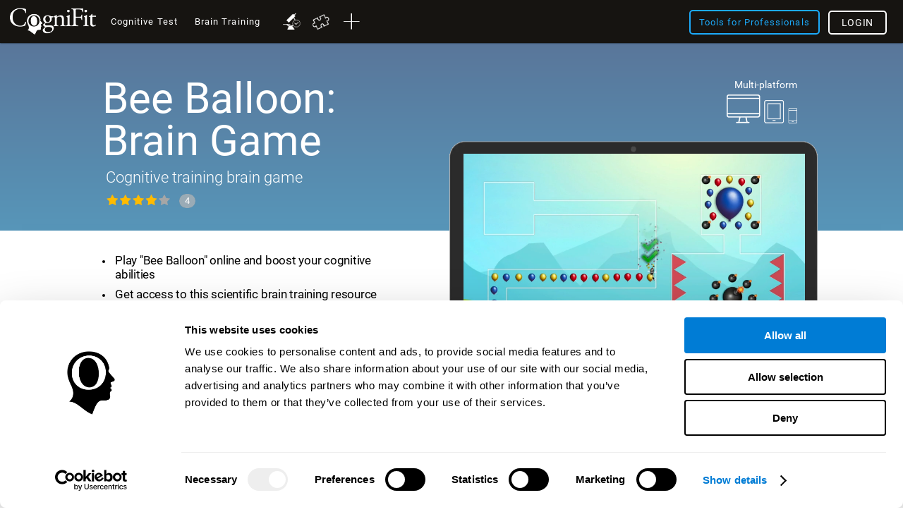

--- FILE ---
content_type: text/html; charset=UTF-8
request_url: https://www.cognifit.com/nr/bee-balloon
body_size: 46420
content:
<!DOCTYPE html PUBLIC "-//W3C//DTD XHTML 1.0 Transitional//EN" "http://www.w3.org/TR/xhtml1/DTD/xhtml1-transitional.dtd">
<html xmlns="http://www.w3.org/1999/xhtml" lang="en">

<head prefix="og: http://ogp.me/ns# fb: http://ogp.me/ns/fb# cognifit-app: http://ogp.me/ns/fb/cognifit-app#">
<script id="Cookiebot" src="https://consent.cookiebot.com/uc.js" data-cbid="96e64329-f2a9-42f4-86af-3f7a26bf402b" data-blockingmode="auto" type="text/javascript"></script><meta http-equiv="X-UA-Compatible" value="IE=9">
<meta name="viewport" content="width=device-width, initial-scale=1">
<title>Brain Game: Bee Balloon</title><link href="/favicon/favicon.ico" rel="shortcut icon" type="image/x-icon" />
<link href="https://css.cognifit.com/cssmin/v795/new_corp.css" media="screen" rel="stylesheet" type="text/css" />        <script type="text/javascript" src="//dcmc7jx5auk5b.cloudfront.net/jsmin/v765/v2/all/jquery/jquery-3.7.1.min.js" data-cookieconsent="ignore"></script>
        <script type="text/javascript" src="https://dcmc7jx5auk5b.cloudfront.net/jsmin/v765/home_su.js" data-cookieconsent="ignore"></script>
                <script type="text/javascript" src="//dcmc7jx5auk5b.cloudfront.net/jsmin/v765/v2/all/jquery/jquery-ui.min-plus-colorbox.js" data-cookieconsent="ignore"></script>
        <script type="text/javascript" src="//dcmc7jx5auk5b.cloudfront.net/jsmin/v765/v2/all/jquery/jquery.scrollTo.js" data-cookieconsent="ignore"></script>
        
                <script type="text/javascript" src="https://dcmc7jx5auk5b.cloudfront.net/jsmin/v765/Login.js" data-cookieconsent="ignore"></script>
        <script type="text/javascript" src="https://dcmc7jx5auk5b.cloudfront.net/jsmin/v765/v2/all/ChatCSManager.js" data-cookieconsent="ignore"></script>
        <script>
            onRenderButton();
            FastReg.locale = 'en';
        </script>
                <link href="https://css.cognifit.com/cssmin/v795/newart.css" media="screen" rel="stylesheet" type="text/css" />
        <link href="https://css.cognifit.com/cssmin/v795/new_corp.css" media="screen" rel="stylesheet" type="text/css" />
        <!--<link rel="shortcut icon" href="/favicon/favicon.ico" />-->
		<link rel="apple-touch-icon" sizes="180x180" href="/favicon/apple-touch-icon.png">
		<link rel="icon" type="image/png" sizes="32x32" href="/favicon/favicon-32x32.png">
		<link rel="icon" type="image/png" sizes="16x16" href="/favicon/favicon-16x16.png">
		<link rel="manifest" href="/favicon/site.webmanifest">
		<link rel="mask-icon" href="/favicon/safari-pinned-tab.svg" color="#007cd5">
		<meta name="msapplication-TileColor" content="#007cd5">
		<meta name="theme-color" content="#ffffff">
        
    <link rel="canonical" href="https://www.cognifit.com/nr/bee-balloon" />
    <link rel="alternate" href="https://www.cognifit.com/ad/en/bee-balloon" hreflang="en-AD" />
    <link rel="alternate" href="https://www.cognifit.com/ad/explotaglobos" hreflang="es-AD" />
    <link rel="alternate" href="https://www.cognifit.com/ad/ca/jocs-mentals/explotaglobus" hreflang="ca-AD" />
    <link rel="alternate" href="https://www.cognifit.com/ae/en/bee-balloon" hreflang="en-AE" />
    <link rel="alternate" href="https://www.cognifit.com/ae/bee-balloon" hreflang="ar-AE" />
    <link rel="alternate" href="https://www.cognifit.com/af/bee-balloon" hreflang="en-AF" />
    <link rel="alternate" href="https://www.cognifit.com/ag/bee-balloon" hreflang="en-AG" />
    <link rel="alternate" href="https://www.cognifit.com/al/bee-balloon" hreflang="en-AL" />
    <link rel="alternate" href="https://www.cognifit.com/am/bee-balloon" hreflang="en-AM" />
    <link rel="alternate" href="https://www.cognifit.com/ao/en/bee-balloon" hreflang="en-AO" />
    <link rel="alternate" href="https://www.cognifit.com/ao/bee-balloon" hreflang="pt-AO" />
    <link rel="alternate" href="https://www.cognifit.com/ar/en/bee-balloon" hreflang="en-AR" />
    <link rel="alternate" href="https://www.cognifit.com/ar/explotaglobos" hreflang="es-AR" />
    <link rel="alternate" href="https://www.cognifit.com/at/en/bee-balloon" hreflang="en-AT" />
    <link rel="alternate" href="https://www.cognifit.com/at/bee-balloon" hreflang="de-AT" />
    <link rel="alternate" href="https://www.cognifit.com/au/bee-balloon" hreflang="en-AU" />
    <link rel="alternate" href="https://www.cognifit.com/az/bee-balloon" hreflang="en-AZ" />
    <link rel="alternate" href="https://www.cognifit.com/ba/bee-balloon" hreflang="en-BA" />
    <link rel="alternate" href="https://www.cognifit.com/ba/sr/bee-balloon" hreflang="sr-BA" />
    <link rel="alternate" href="https://www.cognifit.com/bb/bee-balloon" hreflang="en-BB" />
    <link rel="alternate" href="https://www.cognifit.com/bd/bee-balloon" hreflang="en-BD" />
    <link rel="alternate" href="https://www.cognifit.com/bd/bn/bee-balloon" hreflang="bn-BD" />
    <link rel="alternate" href="https://www.cognifit.com/be/en/bee-balloon" hreflang="en-BE" />
    <link rel="alternate" href="https://www.cognifit.com/be/de/bee-balloon" hreflang="de-BE" />
    <link rel="alternate" href="https://www.cognifit.com/be/bee-balloon" hreflang="fr-BE" />
    <link rel="alternate" href="https://www.cognifit.com/be/nl/bee-balloon" hreflang="nl-BE" />
    <link rel="alternate" href="https://www.cognifit.com/bf/en/bee-balloon" hreflang="en-BF" />
    <link rel="alternate" href="https://www.cognifit.com/bf/bee-balloon" hreflang="fr-BF" />
    <link rel="alternate" href="https://www.cognifit.com/bg/bee-balloon" hreflang="en-BG" />
    <link rel="alternate" href="https://www.cognifit.com/bh/en/bee-balloon" hreflang="en-BH" />
    <link rel="alternate" href="https://www.cognifit.com/bh/bee-balloon" hreflang="ar-BH" />
    <link rel="alternate" href="https://www.cognifit.com/bi/en/bee-balloon" hreflang="en-BI" />
    <link rel="alternate" href="https://www.cognifit.com/bi/bee-balloon" hreflang="fr-BI" />
    <link rel="alternate" href="https://www.cognifit.com/bj/en/bee-balloon" hreflang="en-BJ" />
    <link rel="alternate" href="https://www.cognifit.com/bj/bee-balloon" hreflang="fr-BJ" />
    <link rel="alternate" href="https://www.cognifit.com/bn/bee-balloon" hreflang="en-BN" />
    <link rel="alternate" href="https://www.cognifit.com/bo/en/bee-balloon" hreflang="en-BO" />
    <link rel="alternate" href="https://www.cognifit.com/bo/explotaglobos" hreflang="es-BO" />
    <link rel="alternate" href="https://www.cognifit.com/br/en/bee-balloon" hreflang="en-BR" />
    <link rel="alternate" href="https://www.cognifit.com/br/bee-balloon" hreflang="pt-BR" />
    <link rel="alternate" href="https://www.cognifit.com/bs/bee-balloon" hreflang="en-BS" />
    <link rel="alternate" href="https://www.cognifit.com/bt/bee-balloon" hreflang="en-BT" />
    <link rel="alternate" href="https://www.cognifit.com/bw/bee-balloon" hreflang="en-BW" />
    <link rel="alternate" href="https://www.cognifit.com/by/en/bee-balloon" hreflang="en-BY" />
    <link rel="alternate" href="https://www.cognifit.com/by/bee-balloon" hreflang="ru-BY" />
    <link rel="alternate" href="https://www.cognifit.com/bz/bee-balloon" hreflang="en-BZ" />
    <link rel="alternate" href="https://www.cognifit.com/ca/bee-balloon" hreflang="en-CA" />
    <link rel="alternate" href="https://www.cognifit.com/ca/fr/bee-balloon" hreflang="fr-CA" />
    <link rel="alternate" href="https://www.cognifit.com/cd/en/bee-balloon" hreflang="en-CD" />
    <link rel="alternate" href="https://www.cognifit.com/cd/bee-balloon" hreflang="fr-CD" />
    <link rel="alternate" href="https://www.cognifit.com/cf/en/bee-balloon" hreflang="en-CF" />
    <link rel="alternate" href="https://www.cognifit.com/cf/bee-balloon" hreflang="fr-CF" />
    <link rel="alternate" href="https://www.cognifit.com/cg/en/bee-balloon" hreflang="en-CG" />
    <link rel="alternate" href="https://www.cognifit.com/cg/bee-balloon" hreflang="fr-CG" />
    <link rel="alternate" href="https://www.cognifit.com/ch/en/bee-balloon" hreflang="en-CH" />
    <link rel="alternate" href="https://www.cognifit.com/ch/bee-balloon" hreflang="de-CH" />
    <link rel="alternate" href="https://www.cognifit.com/ch/fr/bee-balloon" hreflang="fr-CH" />
    <link rel="alternate" href="https://www.cognifit.com/ch/it/bee-balloon" hreflang="it-CH" />
    <link rel="alternate" href="https://www.cognifit.com/ci/en/bee-balloon" hreflang="en-CI" />
    <link rel="alternate" href="https://www.cognifit.com/ci/bee-balloon" hreflang="fr-CI" />
    <link rel="alternate" href="https://www.cognifit.com/ck/bee-balloon" hreflang="en-CK" />
    <link rel="alternate" href="https://www.cognifit.com/cl/en/bee-balloon" hreflang="en-CL" />
    <link rel="alternate" href="https://www.cognifit.com/cl/explotaglobos" hreflang="es-CL" />
    <link rel="alternate" href="https://www.cognifit.com/cm/en/bee-balloon" hreflang="en-CM" />
    <link rel="alternate" href="https://www.cognifit.com/cm/bee-balloon" hreflang="fr-CM" />
    <link rel="alternate" href="https://www.cognifit.com/cn/brain-games/bee-balloon" hreflang="zh-CN" />
    <link rel="alternate" href="https://www.cognifit.com/co/en/bee-balloon" hreflang="en-CO" />
    <link rel="alternate" href="https://www.cognifit.com/co/explotaglobos" hreflang="es-CO" />
    <link rel="alternate" href="https://www.cognifit.com/cr/en/bee-balloon" hreflang="en-CR" />
    <link rel="alternate" href="https://www.cognifit.com/cr/explotaglobos" hreflang="es-CR" />
    <link rel="alternate" href="https://www.cognifit.com/cu/en/bee-balloon" hreflang="en-CU" />
    <link rel="alternate" href="https://www.cognifit.com/cu/explotaglobos" hreflang="es-CU" />
    <link rel="alternate" href="https://www.cognifit.com/cv/en/bee-balloon" hreflang="en-CV" />
    <link rel="alternate" href="https://www.cognifit.com/cv/bee-balloon" hreflang="pt-CV" />
    <link rel="alternate" href="https://www.cognifit.com/cy/en/bee-balloon" hreflang="en-CY" />
    <link rel="alternate" href="https://www.cognifit.com/cy/bee-balloon" hreflang="el-CY" />
    <link rel="alternate" href="https://www.cognifit.com/cz/bee-balloon" hreflang="en-CZ" />
    <link rel="alternate" href="https://www.cognifit.com/de/en/bee-balloon" hreflang="en-DE" />
    <link rel="alternate" href="https://www.cognifit.com/de/bee-balloon" hreflang="de-DE" />
    <link rel="alternate" href="https://www.cognifit.com/dj/en/bee-balloon" hreflang="en-DJ" />
    <link rel="alternate" href="https://www.cognifit.com/dj/bee-balloon" hreflang="ar-DJ" />
    <link rel="alternate" href="https://www.cognifit.com/dj/fr/bee-balloon" hreflang="fr-DJ" />
    <link rel="alternate" href="https://www.cognifit.com/dk/bee-balloon" hreflang="en-DK" />
    <link rel="alternate" href="https://www.cognifit.com/dm/bee-balloon" hreflang="en-DM" />
    <link rel="alternate" href="https://www.cognifit.com/do/en/bee-balloon" hreflang="en-DO" />
    <link rel="alternate" href="https://www.cognifit.com/do/explotaglobos" hreflang="es-DO" />
    <link rel="alternate" href="https://www.cognifit.com/dz/en/bee-balloon" hreflang="en-DZ" />
    <link rel="alternate" href="https://www.cognifit.com/dz/bee-balloon" hreflang="ar-DZ" />
    <link rel="alternate" href="https://www.cognifit.com/ec/en/bee-balloon" hreflang="en-EC" />
    <link rel="alternate" href="https://www.cognifit.com/ec/explotaglobos" hreflang="es-EC" />
    <link rel="alternate" href="https://www.cognifit.com/ee/bee-balloon" hreflang="en-EE" />
    <link rel="alternate" href="https://www.cognifit.com/eg/en/bee-balloon" hreflang="en-EG" />
    <link rel="alternate" href="https://www.cognifit.com/eg/bee-balloon" hreflang="ar-EG" />
    <link rel="alternate" href="https://www.cognifit.com/er/bee-balloon" hreflang="en-ER" />
    <link rel="alternate" href="https://www.cognifit.com/es/en/bee-balloon" hreflang="en-ES" />
    <link rel="alternate" href="https://www.cognifit.com/es/explotaglobos" hreflang="es-ES" />
    <link rel="alternate" href="https://www.cognifit.com/es/ru/bee-balloon" hreflang="ru-ES" />
    <link rel="alternate" href="https://www.cognifit.com/es/ar/bee-balloon" hreflang="ar-ES" />
    <link rel="alternate" href="https://www.cognifit.com/es/ca/jocs-mentals/explotaglobus" hreflang="ca-ES" />
    <link rel="alternate" href="https://www.cognifit.com/es/de/bee-balloon" hreflang="de-ES" />
    <link rel="alternate" href="https://www.cognifit.com/es/el/bee-balloon" hreflang="el-ES" />
    <link rel="alternate" href="https://www.cognifit.com/es/eu/bee-balloon" hreflang="eu-ES" />
    <link rel="alternate" href="https://www.cognifit.com/es/fr/bee-balloon" hreflang="fr-ES" />
    <link rel="alternate" href="https://www.cognifit.com/es/gl/bee-balloon" hreflang="gl-ES" />
    <link rel="alternate" href="https://www.cognifit.com/es/he/bee-balloon" hreflang="he-ES" />
    <link rel="alternate" href="https://www.cognifit.com/es/it/bee-balloon" hreflang="it-ES" />
    <link rel="alternate" href="https://www.cognifit.com/es/ko/bee-balloon" hreflang="ko-ES" />
    <link rel="alternate" href="https://www.cognifit.com/es/nl/bee-balloon" hreflang="nl-ES" />
    <link rel="alternate" href="https://www.cognifit.com/es/pl/bee-balloon" hreflang="pl-ES" />
    <link rel="alternate" href="https://www.cognifit.com/es/pt/bee-balloon" hreflang="pt-ES" />
    <link rel="alternate" href="https://www.cognifit.com/es/sr/bee-balloon" hreflang="sr-ES" />
    <link rel="alternate" href="https://www.cognifit.com/es/cn/brain-games/bee-balloon" hreflang="zh-ES" />
    <link rel="alternate" href="https://www.cognifit.com/et/bee-balloon" hreflang="en-ET" />
    <link rel="alternate" href="https://www.cognifit.com/fi/bee-balloon" hreflang="en-FI" />
    <link rel="alternate" href="https://www.cognifit.com/fj/bee-balloon" hreflang="en-FJ" />
    <link rel="alternate" href="https://www.cognifit.com/fm/bee-balloon" hreflang="en-FM" />
    <link rel="alternate" href="https://www.cognifit.com/fo/bee-balloon" hreflang="en-FO" />
    <link rel="alternate" href="https://www.cognifit.com/fr/en/bee-balloon" hreflang="en-FR" />
    <link rel="alternate" href="https://www.cognifit.com/fr/bee-balloon" hreflang="fr-FR" />
    <link rel="alternate" href="https://www.cognifit.com/ga/en/bee-balloon" hreflang="en-GA" />
    <link rel="alternate" href="https://www.cognifit.com/ga/bee-balloon" hreflang="fr-GA" />
    <link rel="alternate" href="https://www.cognifit.com/gb/bee-balloon" hreflang="en-GB" />
    <link rel="alternate" href="https://www.cognifit.com/gd/bee-balloon" hreflang="en-GD" />
    <link rel="alternate" href="https://www.cognifit.com/ge/bee-balloon" hreflang="en-GE" />
    <link rel="alternate" href="https://www.cognifit.com/gh/bee-balloon" hreflang="en-GH" />
    <link rel="alternate" href="https://www.cognifit.com/gl/bee-balloon" hreflang="en-GL" />
    <link rel="alternate" href="https://www.cognifit.com/gm/bee-balloon" hreflang="en-GM" />
    <link rel="alternate" href="https://www.cognifit.com/gn/en/bee-balloon" hreflang="en-GN" />
    <link rel="alternate" href="https://www.cognifit.com/gn/bee-balloon" hreflang="fr-GN" />
    <link rel="alternate" href="https://www.cognifit.com/gq/en/bee-balloon" hreflang="en-GQ" />
    <link rel="alternate" href="https://www.cognifit.com/gq/explotaglobos" hreflang="es-GQ" />
    <link rel="alternate" href="https://www.cognifit.com/gq/fr/bee-balloon" hreflang="fr-GQ" />
    <link rel="alternate" href="https://www.cognifit.com/gq/pt/bee-balloon" hreflang="pt-GQ" />
    <link rel="alternate" href="https://www.cognifit.com/gr/en/bee-balloon" hreflang="en-GR" />
    <link rel="alternate" href="https://www.cognifit.com/gr/bee-balloon" hreflang="el-GR" />
    <link rel="alternate" href="https://www.cognifit.com/gt/en/bee-balloon" hreflang="en-GT" />
    <link rel="alternate" href="https://www.cognifit.com/gt/explotaglobos" hreflang="es-GT" />
    <link rel="alternate" href="https://www.cognifit.com/gw/en/bee-balloon" hreflang="en-GW" />
    <link rel="alternate" href="https://www.cognifit.com/gw/bee-balloon" hreflang="pt-GW" />
    <link rel="alternate" href="https://www.cognifit.com/gy/bee-balloon" hreflang="en-GY" />
    <link rel="alternate" href="https://www.cognifit.com/hk/en/bee-balloon" hreflang="en-HK" />
    <link rel="alternate" href="https://www.cognifit.com/hk/brain-games/bee-balloon" hreflang="zh-HK" />
    <link rel="alternate" href="https://www.cognifit.com/hn/en/bee-balloon" hreflang="en-HN" />
    <link rel="alternate" href="https://www.cognifit.com/hn/explotaglobos" hreflang="es-HN" />
    <link rel="alternate" href="https://www.cognifit.com/hr/bee-balloon" hreflang="en-HR" />
    <link rel="alternate" href="https://www.cognifit.com/ht/en/bee-balloon" hreflang="en-HT" />
    <link rel="alternate" href="https://www.cognifit.com/ht/bee-balloon" hreflang="fr-HT" />
    <link rel="alternate" href="https://www.cognifit.com/hu/bee-balloon" hreflang="en-HU" />
    <link rel="alternate" href="https://www.cognifit.com/id/bee-balloon" hreflang="en-ID" />
    <link rel="alternate" href="https://www.cognifit.com/id/id/bee-balloon" hreflang="id-ID" />
    <link rel="alternate" href="https://www.cognifit.com/ie/bee-balloon" hreflang="en-IE" />
    <link rel="alternate" href="https://www.cognifit.com/il/en/bee-balloon" hreflang="en-IL" />
    <link rel="alternate" href="https://www.cognifit.com/il/bee-balloon" hreflang="he-IL" />
    <link rel="alternate" href="https://www.cognifit.com/in/bee-balloon" hreflang="en-IN" />
    <link rel="alternate" href="https://www.cognifit.com/iq/en/bee-balloon" hreflang="en-IQ" />
    <link rel="alternate" href="https://www.cognifit.com/iq/bee-balloon" hreflang="ar-IQ" />
    <link rel="alternate" href="https://www.cognifit.com/ir/bee-balloon" hreflang="en-IR" />
    <link rel="alternate" href="https://www.cognifit.com/is/bee-balloon" hreflang="en-IS" />
    <link rel="alternate" href="https://www.cognifit.com/it/en/bee-balloon" hreflang="en-IT" />
    <link rel="alternate" href="https://www.cognifit.com/it/bee-balloon" hreflang="it-IT" />
    <link rel="alternate" href="https://www.cognifit.com/jm/bee-balloon" hreflang="en-JM" />
    <link rel="alternate" href="https://www.cognifit.com/jo/en/bee-balloon" hreflang="en-JO" />
    <link rel="alternate" href="https://www.cognifit.com/jo/bee-balloon" hreflang="ar-JO" />
    <link rel="alternate" href="https://www.cognifit.com/jp/en/bee-balloon" hreflang="en-JP" />
    <link rel="alternate" href="https://www.cognifit.com/ke/bee-balloon" hreflang="en-KE" />
    <link rel="alternate" href="https://www.cognifit.com/kg/en/bee-balloon" hreflang="en-KG" />
    <link rel="alternate" href="https://www.cognifit.com/kg/bee-balloon" hreflang="ru-KG" />
    <link rel="alternate" href="https://www.cognifit.com/kh/bee-balloon" hreflang="en-KH" />
    <link rel="alternate" href="https://www.cognifit.com/ki/bee-balloon" hreflang="en-KI" />
    <link rel="alternate" href="https://www.cognifit.com/km/en/bee-balloon" hreflang="en-KM" />
    <link rel="alternate" href="https://www.cognifit.com/km/bee-balloon" hreflang="ar-KM" />
    <link rel="alternate" href="https://www.cognifit.com/km/fr/bee-balloon" hreflang="fr-KM" />
    <link rel="alternate" href="https://www.cognifit.com/kn/bee-balloon" hreflang="en-KN" />
    <link rel="alternate" href="https://www.cognifit.com/kp/bee-balloon" hreflang="en-KP" />
    <link rel="alternate" href="https://www.cognifit.com/kp/ko/bee-balloon" hreflang="ko-KP" />
    <link rel="alternate" href="https://www.cognifit.com/kr/en/bee-balloon" hreflang="en-KR" />
    <link rel="alternate" href="https://www.cognifit.com/kr/bee-balloon" hreflang="ko-KR" />
    <link rel="alternate" href="https://www.cognifit.com/kw/en/bee-balloon" hreflang="en-KW" />
    <link rel="alternate" href="https://www.cognifit.com/kw/bee-balloon" hreflang="ar-KW" />
    <link rel="alternate" href="https://www.cognifit.com/kz/en/bee-balloon" hreflang="en-KZ" />
    <link rel="alternate" href="https://www.cognifit.com/kz/bee-balloon" hreflang="ru-KZ" />
    <link rel="alternate" href="https://www.cognifit.com/la/bee-balloon" hreflang="en-LA" />
    <link rel="alternate" href="https://www.cognifit.com/lb/en/bee-balloon" hreflang="en-LB" />
    <link rel="alternate" href="https://www.cognifit.com/lb/bee-balloon" hreflang="ar-LB" />
    <link rel="alternate" href="https://www.cognifit.com/lc/bee-balloon" hreflang="en-LC" />
    <link rel="alternate" href="https://www.cognifit.com/li/en/bee-balloon" hreflang="en-LI" />
    <link rel="alternate" href="https://www.cognifit.com/li/bee-balloon" hreflang="de-LI" />
    <link rel="alternate" href="https://www.cognifit.com/lk/bee-balloon" hreflang="en-LK" />
    <link rel="alternate" href="https://www.cognifit.com/lr/bee-balloon" hreflang="en-LR" />
    <link rel="alternate" href="https://www.cognifit.com/ls/bee-balloon" hreflang="en-LS" />
    <link rel="alternate" href="https://www.cognifit.com/lt/bee-balloon" hreflang="en-LT" />
    <link rel="alternate" href="https://www.cognifit.com/lu/en/bee-balloon" hreflang="en-LU" />
    <link rel="alternate" href="https://www.cognifit.com/lu/de/bee-balloon" hreflang="de-LU" />
    <link rel="alternate" href="https://www.cognifit.com/lu/bee-balloon" hreflang="fr-LU" />
    <link rel="alternate" href="https://www.cognifit.com/lv/bee-balloon" hreflang="en-LV" />
    <link rel="alternate" href="https://www.cognifit.com/ly/en/bee-balloon" hreflang="en-LY" />
    <link rel="alternate" href="https://www.cognifit.com/ly/bee-balloon" hreflang="ar-LY" />
    <link rel="alternate" href="https://www.cognifit.com/ma/en/bee-balloon" hreflang="en-MA" />
    <link rel="alternate" href="https://www.cognifit.com/ma/bee-balloon" hreflang="ar-MA" />
    <link rel="alternate" href="https://www.cognifit.com/mc/en/bee-balloon" hreflang="en-MC" />
    <link rel="alternate" href="https://www.cognifit.com/mc/bee-balloon" hreflang="fr-MC" />
    <link rel="alternate" href="https://www.cognifit.com/md/bee-balloon" hreflang="en-MD" />
    <link rel="alternate" href="https://www.cognifit.com/me/bee-balloon" hreflang="en-ME" />
    <link rel="alternate" href="https://www.cognifit.com/me/sr/bee-balloon" hreflang="sr-ME" />
    <link rel="alternate" href="https://www.cognifit.com/mg/en/bee-balloon" hreflang="en-MG" />
    <link rel="alternate" href="https://www.cognifit.com/mg/bee-balloon" hreflang="fr-MG" />
    <link rel="alternate" href="https://www.cognifit.com/mh/bee-balloon" hreflang="en-MH" />
    <link rel="alternate" href="https://www.cognifit.com/mk/bee-balloon" hreflang="en-MK" />
    <link rel="alternate" href="https://www.cognifit.com/ml/en/bee-balloon" hreflang="en-ML" />
    <link rel="alternate" href="https://www.cognifit.com/ml/bee-balloon" hreflang="fr-ML" />
    <link rel="alternate" href="https://www.cognifit.com/mm/bee-balloon" hreflang="en-MM" />
    <link rel="alternate" href="https://www.cognifit.com/mn/en/bee-balloon" hreflang="en-MN" />
    <link rel="alternate" href="https://www.cognifit.com/mn/bee-balloon" hreflang="mn-MN" />
    <link rel="alternate" href="https://www.cognifit.com/mr/en/bee-balloon" hreflang="en-MR" />
    <link rel="alternate" href="https://www.cognifit.com/mr/bee-balloon" hreflang="ar-MR" />
    <link rel="alternate" href="https://www.cognifit.com/mt/en/bee-balloon" hreflang="en-MT" />
    <link rel="alternate" href="https://www.cognifit.com/mt/bee-balloon" hreflang="it-MT" />
    <link rel="alternate" href="https://www.cognifit.com/mu/bee-balloon" hreflang="en-MU" />
    <link rel="alternate" href="https://www.cognifit.com/mv/bee-balloon" hreflang="en-MV" />
    <link rel="alternate" href="https://www.cognifit.com/mw/bee-balloon" hreflang="en-MW" />
    <link rel="alternate" href="https://www.cognifit.com/mx/en/bee-balloon" hreflang="en-MX" />
    <link rel="alternate" href="https://www.cognifit.com/mx/explotaglobos" hreflang="es-MX" />
    <link rel="alternate" href="https://www.cognifit.com/my/bee-balloon" hreflang="en-MY" />
    <link rel="alternate" href="https://www.cognifit.com/mz/en/bee-balloon" hreflang="en-MZ" />
    <link rel="alternate" href="https://www.cognifit.com/mz/bee-balloon" hreflang="pt-MZ" />
    <link rel="alternate" href="https://www.cognifit.com/na/bee-balloon" hreflang="en-NA" />
    <link rel="alternate" href="https://www.cognifit.com/ne/en/bee-balloon" hreflang="en-NE" />
    <link rel="alternate" href="https://www.cognifit.com/ne/bee-balloon" hreflang="fr-NE" />
    <link rel="alternate" href="https://www.cognifit.com/ng/bee-balloon" hreflang="en-NG" />
    <link rel="alternate" href="https://www.cognifit.com/ni/en/bee-balloon" hreflang="en-NI" />
    <link rel="alternate" href="https://www.cognifit.com/ni/explotaglobos" hreflang="es-NI" />
    <link rel="alternate" href="https://www.cognifit.com/nl/en/bee-balloon" hreflang="en-NL" />
    <link rel="alternate" href="https://www.cognifit.com/nl/bee-balloon" hreflang="nl-NL" />
    <link rel="alternate" href="https://www.cognifit.com/no/bee-balloon" hreflang="en-NO" />
    <link rel="alternate" href="https://www.cognifit.com/np/bee-balloon" hreflang="en-NP" />
    <link rel="alternate" href="https://www.cognifit.com/nr/bee-balloon" hreflang="en-NR" />
    <link rel="alternate" href="https://www.cognifit.com/nu/bee-balloon" hreflang="en-NU" />
    <link rel="alternate" href="https://www.cognifit.com/nz/bee-balloon" hreflang="en-NZ" />
    <link rel="alternate" href="https://www.cognifit.com/om/en/bee-balloon" hreflang="en-OM" />
    <link rel="alternate" href="https://www.cognifit.com/om/bee-balloon" hreflang="ar-OM" />
    <link rel="alternate" href="https://www.cognifit.com/pa/en/bee-balloon" hreflang="en-PA" />
    <link rel="alternate" href="https://www.cognifit.com/pa/explotaglobos" hreflang="es-PA" />
    <link rel="alternate" href="https://www.cognifit.com/pe/en/bee-balloon" hreflang="en-PE" />
    <link rel="alternate" href="https://www.cognifit.com/pe/explotaglobos" hreflang="es-PE" />
    <link rel="alternate" href="https://www.cognifit.com/pg/bee-balloon" hreflang="en-PG" />
    <link rel="alternate" href="https://www.cognifit.com/ph/bee-balloon" hreflang="en-PH" />
    <link rel="alternate" href="https://www.cognifit.com/pk/bee-balloon" hreflang="en-PK" />
    <link rel="alternate" href="https://www.cognifit.com/pk/ur/bee-balloon" hreflang="ur-PK" />
    <link rel="alternate" href="https://www.cognifit.com/pl/bee-balloon" hreflang="en-PL" />
    <link rel="alternate" href="https://www.cognifit.com/pl/pl/bee-balloon" hreflang="pl-PL" />
    <link rel="alternate" href="https://www.cognifit.com/pr/en/bee-balloon" hreflang="en-PR" />
    <link rel="alternate" href="https://www.cognifit.com/pr/explotaglobos" hreflang="es-PR" />
    <link rel="alternate" href="https://www.cognifit.com/ps/en/bee-balloon" hreflang="en-PS" />
    <link rel="alternate" href="https://www.cognifit.com/ps/bee-balloon" hreflang="ar-PS" />
    <link rel="alternate" href="https://www.cognifit.com/pt/en/bee-balloon" hreflang="en-PT" />
    <link rel="alternate" href="https://www.cognifit.com/pt/bee-balloon" hreflang="pt-PT" />
    <link rel="alternate" href="https://www.cognifit.com/pw/bee-balloon" hreflang="en-PW" />
    <link rel="alternate" href="https://www.cognifit.com/py/en/bee-balloon" hreflang="en-PY" />
    <link rel="alternate" href="https://www.cognifit.com/py/explotaglobos" hreflang="es-PY" />
    <link rel="alternate" href="https://www.cognifit.com/qa/en/bee-balloon" hreflang="en-QA" />
    <link rel="alternate" href="https://www.cognifit.com/qa/bee-balloon" hreflang="ar-QA" />
    <link rel="alternate" href="https://www.cognifit.com/ro/bee-balloon" hreflang="en-RO" />
    <link rel="alternate" href="https://www.cognifit.com/rs/en/bee-balloon" hreflang="en-RS" />
    <link rel="alternate" href="https://www.cognifit.com/rs/bee-balloon" hreflang="sr-RS" />
    <link rel="alternate" href="https://www.cognifit.com/ru/en/bee-balloon" hreflang="en-RU" />
    <link rel="alternate" href="https://www.cognifit.com/ru/bee-balloon" hreflang="ru-RU" />
    <link rel="alternate" href="https://www.cognifit.com/rw/en/bee-balloon" hreflang="en-RW" />
    <link rel="alternate" href="https://www.cognifit.com/rw/bee-balloon" hreflang="fr-RW" />
    <link rel="alternate" href="https://www.cognifit.com/sa/en/bee-balloon" hreflang="en-SA" />
    <link rel="alternate" href="https://www.cognifit.com/sa/bee-balloon" hreflang="ar-SA" />
    <link rel="alternate" href="https://www.cognifit.com/sb/bee-balloon" hreflang="en-SB" />
    <link rel="alternate" href="https://www.cognifit.com/sc/en/bee-balloon" hreflang="en-SC" />
    <link rel="alternate" href="https://www.cognifit.com/sc/bee-balloon" hreflang="fr-SC" />
    <link rel="alternate" href="https://www.cognifit.com/sd/en/bee-balloon" hreflang="en-SD" />
    <link rel="alternate" href="https://www.cognifit.com/sd/bee-balloon" hreflang="ar-SD" />
    <link rel="alternate" href="https://www.cognifit.com/se/bee-balloon" hreflang="en-SE" />
    <link rel="alternate" href="https://www.cognifit.com/sg/bee-balloon" hreflang="en-SG" />
    <link rel="alternate" href="https://www.cognifit.com/si/bee-balloon" hreflang="en-SI" />
    <link rel="alternate" href="https://www.cognifit.com/sk/bee-balloon" hreflang="en-SK" />
    <link rel="alternate" href="https://www.cognifit.com/sl/bee-balloon" hreflang="en-SL" />
    <link rel="alternate" href="https://www.cognifit.com/sm/en/bee-balloon" hreflang="en-SM" />
    <link rel="alternate" href="https://www.cognifit.com/sm/bee-balloon" hreflang="it-SM" />
    <link rel="alternate" href="https://www.cognifit.com/sn/en/bee-balloon" hreflang="en-SN" />
    <link rel="alternate" href="https://www.cognifit.com/sn/bee-balloon" hreflang="fr-SN" />
    <link rel="alternate" href="https://www.cognifit.com/so/en/bee-balloon" hreflang="en-SO" />
    <link rel="alternate" href="https://www.cognifit.com/so/bee-balloon" hreflang="ar-SO" />
    <link rel="alternate" href="https://www.cognifit.com/sr/en/bee-balloon" hreflang="en-SR" />
    <link rel="alternate" href="https://www.cognifit.com/sr/bee-balloon" hreflang="nl-SR" />
    <link rel="alternate" href="https://www.cognifit.com/st/en/bee-balloon" hreflang="en-ST" />
    <link rel="alternate" href="https://www.cognifit.com/st/bee-balloon" hreflang="pt-ST" />
    <link rel="alternate" href="https://www.cognifit.com/sv/en/bee-balloon" hreflang="en-SV" />
    <link rel="alternate" href="https://www.cognifit.com/sv/explotaglobos" hreflang="es-SV" />
    <link rel="alternate" href="https://www.cognifit.com/sy/en/bee-balloon" hreflang="en-SY" />
    <link rel="alternate" href="https://www.cognifit.com/sy/bee-balloon" hreflang="ar-SY" />
    <link rel="alternate" href="https://www.cognifit.com/sz/bee-balloon" hreflang="en-SZ" />
    <link rel="alternate" href="https://www.cognifit.com/td/en/bee-balloon" hreflang="en-TD" />
    <link rel="alternate" href="https://www.cognifit.com/td/ar/bee-balloon" hreflang="ar-TD" />
    <link rel="alternate" href="https://www.cognifit.com/td/bee-balloon" hreflang="fr-TD" />
    <link rel="alternate" href="https://www.cognifit.com/tg/en/bee-balloon" hreflang="en-TG" />
    <link rel="alternate" href="https://www.cognifit.com/tg/bee-balloon" hreflang="fr-TG" />
    <link rel="alternate" href="https://www.cognifit.com/th/bee-balloon" hreflang="en-TH" />
    <link rel="alternate" href="https://www.cognifit.com/tj/en/bee-balloon" hreflang="en-TJ" />
    <link rel="alternate" href="https://www.cognifit.com/tj/bee-balloon" hreflang="ru-TJ" />
    <link rel="alternate" href="https://www.cognifit.com/tl/en/bee-balloon" hreflang="en-TL" />
    <link rel="alternate" href="https://www.cognifit.com/tl/bee-balloon" hreflang="pt-TL" />
    <link rel="alternate" href="https://www.cognifit.com/tm/bee-balloon" hreflang="en-TM" />
    <link rel="alternate" href="https://www.cognifit.com/tm/ru/bee-balloon" hreflang="ru-TM" />
    <link rel="alternate" href="https://www.cognifit.com/tn/en/bee-balloon" hreflang="en-TN" />
    <link rel="alternate" href="https://www.cognifit.com/tn/bee-balloon" hreflang="ar-TN" />
    <link rel="alternate" href="https://www.cognifit.com/to/bee-balloon" hreflang="en-TO" />
    <link rel="alternate" href="https://www.cognifit.com/tr/en/bee-balloon" hreflang="en-TR" />
    <link rel="alternate" href="https://www.cognifit.com/tt/bee-balloon" hreflang="en-TT" />
    <link rel="alternate" href="https://www.cognifit.com/tv/bee-balloon" hreflang="en-TV" />
    <link rel="alternate" href="https://www.cognifit.com/tw/bee-balloon" hreflang="en-TW" />
    <link rel="alternate" href="https://www.cognifit.com/tw/cn/brain-games/bee-balloon" hreflang="zh-TW" />
    <link rel="alternate" href="https://www.cognifit.com/tz/bee-balloon" hreflang="en-TZ" />
    <link rel="alternate" href="https://www.cognifit.com/ua/bee-balloon" hreflang="en-UA" />
    <link rel="alternate" href="https://www.cognifit.com/ug/bee-balloon" hreflang="en-UG" />
    <link rel="alternate" href="https://www.cognifit.com/bee-balloon" hreflang="en-US" />
    <link rel="alternate" href="https://www.cognifit.com/us/es/explotaglobos" hreflang="es-US" />
    <link rel="alternate" href="https://www.cognifit.com/us/ru/bee-balloon" hreflang="ru-US" />
    <link rel="alternate" href="https://www.cognifit.com/us/ar/bee-balloon" hreflang="ar-US" />
    <link rel="alternate" href="https://www.cognifit.com/us/bn/bee-balloon" hreflang="bn-US" />
    <link rel="alternate" href="https://www.cognifit.com/us/de/bee-balloon" hreflang="de-US" />
    <link rel="alternate" href="https://www.cognifit.com/us/el/bee-balloon" hreflang="el-US" />
    <link rel="alternate" href="https://www.cognifit.com/us/fr/bee-balloon" hreflang="fr-US" />
    <link rel="alternate" href="https://www.cognifit.com/us/he/bee-balloon" hreflang="he-US" />
    <link rel="alternate" href="https://www.cognifit.com/us/id/bee-balloon" hreflang="id-US" />
    <link rel="alternate" href="https://www.cognifit.com/us/it/bee-balloon" hreflang="it-US" />
    <link rel="alternate" href="https://www.cognifit.com/us/ko/bee-balloon" hreflang="ko-US" />
    <link rel="alternate" href="https://www.cognifit.com/us/mn/bee-balloon" hreflang="mn-US" />
    <link rel="alternate" href="https://www.cognifit.com/us/nl/bee-balloon" hreflang="nl-US" />
    <link rel="alternate" href="https://www.cognifit.com/us/pl/bee-balloon" hreflang="pl-US" />
    <link rel="alternate" href="https://www.cognifit.com/us/pt/bee-balloon" hreflang="pt-US" />
    <link rel="alternate" href="https://www.cognifit.com/us/ur/bee-balloon" hreflang="ur-US" />
    <link rel="alternate" href="https://www.cognifit.com/us/sr/bee-balloon" hreflang="sr-US" />
    <link rel="alternate" href="https://www.cognifit.com/us/cn/brain-games/bee-balloon" hreflang="zh-US" />
    <link rel="alternate" href="https://www.cognifit.com/us/hk/brain-games/bee-balloon" hreflang="zh-US" />
    <link rel="alternate" href="https://www.cognifit.com/uy/en/bee-balloon" hreflang="en-UY" />
    <link rel="alternate" href="https://www.cognifit.com/uy/explotaglobos" hreflang="es-UY" />
    <link rel="alternate" href="https://www.cognifit.com/uz/bee-balloon" hreflang="en-UZ" />
    <link rel="alternate" href="https://www.cognifit.com/uz/ru/bee-balloon" hreflang="ru-UZ" />
    <link rel="alternate" href="https://www.cognifit.com/vc/bee-balloon" hreflang="en-VC" />
    <link rel="alternate" href="https://www.cognifit.com/ve/en/bee-balloon" hreflang="en-VE" />
    <link rel="alternate" href="https://www.cognifit.com/ve/explotaglobos" hreflang="es-VE" />
    <link rel="alternate" href="https://www.cognifit.com/vn/bee-balloon" hreflang="en-VN" />
    <link rel="alternate" href="https://www.cognifit.com/vu/en/bee-balloon" hreflang="en-VU" />
    <link rel="alternate" href="https://www.cognifit.com/vu/bee-balloon" hreflang="fr-VU" />
    <link rel="alternate" href="https://www.cognifit.com/ws/bee-balloon" hreflang="en-WS" />
    <link rel="alternate" href="https://www.cognifit.com/ye/en/bee-balloon" hreflang="en-YE" />
    <link rel="alternate" href="https://www.cognifit.com/ye/bee-balloon" hreflang="ar-YE" />
    <link rel="alternate" href="https://www.cognifit.com/za/bee-balloon" hreflang="en-ZA" />
    <link rel="alternate" href="https://www.cognifit.com/zm/bee-balloon" hreflang="en-ZM" />
    <link rel="alternate" href="https://www.cognifit.com/zw/bee-balloon" hreflang="en-ZW" />

<meta http-equiv="Content-Type" content="text/html; charset=UTF-8" /><script type="text/javascript">(window.NREUM||(NREUM={})).init={privacy:{cookies_enabled:true},ajax:{deny_list:["bam.nr-data.net"]},feature_flags:["soft_nav"],distributed_tracing:{enabled:true}};(window.NREUM||(NREUM={})).loader_config={agentID:"1103385959",accountID:"394458",trustKey:"394458",xpid:"Vw8DVVNbGwIAU1VQBwcOX1w=",licenseKey:"698fbd6a93",applicationID:"1074206998",browserID:"1103385959"};;/*! For license information please see nr-loader-spa-1.307.0.min.js.LICENSE.txt */
(()=>{var e,t,r={384:(e,t,r)=>{"use strict";r.d(t,{NT:()=>a,US:()=>u,Zm:()=>o,bQ:()=>d,dV:()=>c,pV:()=>l});var n=r(6154),i=r(1863),s=r(1910);const a={beacon:"bam.nr-data.net",errorBeacon:"bam.nr-data.net"};function o(){return n.gm.NREUM||(n.gm.NREUM={}),void 0===n.gm.newrelic&&(n.gm.newrelic=n.gm.NREUM),n.gm.NREUM}function c(){let e=o();return e.o||(e.o={ST:n.gm.setTimeout,SI:n.gm.setImmediate||n.gm.setInterval,CT:n.gm.clearTimeout,XHR:n.gm.XMLHttpRequest,REQ:n.gm.Request,EV:n.gm.Event,PR:n.gm.Promise,MO:n.gm.MutationObserver,FETCH:n.gm.fetch,WS:n.gm.WebSocket},(0,s.i)(...Object.values(e.o))),e}function d(e,t){let r=o();r.initializedAgents??={},t.initializedAt={ms:(0,i.t)(),date:new Date},r.initializedAgents[e]=t}function u(e,t){o()[e]=t}function l(){return function(){let e=o();const t=e.info||{};e.info={beacon:a.beacon,errorBeacon:a.errorBeacon,...t}}(),function(){let e=o();const t=e.init||{};e.init={...t}}(),c(),function(){let e=o();const t=e.loader_config||{};e.loader_config={...t}}(),o()}},782:(e,t,r)=>{"use strict";r.d(t,{T:()=>n});const n=r(860).K7.pageViewTiming},860:(e,t,r)=>{"use strict";r.d(t,{$J:()=>u,K7:()=>c,P3:()=>d,XX:()=>i,Yy:()=>o,df:()=>s,qY:()=>n,v4:()=>a});const n="events",i="jserrors",s="browser/blobs",a="rum",o="browser/logs",c={ajax:"ajax",genericEvents:"generic_events",jserrors:i,logging:"logging",metrics:"metrics",pageAction:"page_action",pageViewEvent:"page_view_event",pageViewTiming:"page_view_timing",sessionReplay:"session_replay",sessionTrace:"session_trace",softNav:"soft_navigations",spa:"spa"},d={[c.pageViewEvent]:1,[c.pageViewTiming]:2,[c.metrics]:3,[c.jserrors]:4,[c.spa]:5,[c.ajax]:6,[c.sessionTrace]:7,[c.softNav]:8,[c.sessionReplay]:9,[c.logging]:10,[c.genericEvents]:11},u={[c.pageViewEvent]:a,[c.pageViewTiming]:n,[c.ajax]:n,[c.spa]:n,[c.softNav]:n,[c.metrics]:i,[c.jserrors]:i,[c.sessionTrace]:s,[c.sessionReplay]:s,[c.logging]:o,[c.genericEvents]:"ins"}},944:(e,t,r)=>{"use strict";r.d(t,{R:()=>i});var n=r(3241);function i(e,t){"function"==typeof console.debug&&(console.debug("New Relic Warning: https://github.com/newrelic/newrelic-browser-agent/blob/main/docs/warning-codes.md#".concat(e),t),(0,n.W)({agentIdentifier:null,drained:null,type:"data",name:"warn",feature:"warn",data:{code:e,secondary:t}}))}},993:(e,t,r)=>{"use strict";r.d(t,{A$:()=>s,ET:()=>a,TZ:()=>o,p_:()=>i});var n=r(860);const i={ERROR:"ERROR",WARN:"WARN",INFO:"INFO",DEBUG:"DEBUG",TRACE:"TRACE"},s={OFF:0,ERROR:1,WARN:2,INFO:3,DEBUG:4,TRACE:5},a="log",o=n.K7.logging},1687:(e,t,r)=>{"use strict";r.d(t,{Ak:()=>d,Ze:()=>h,x3:()=>u});var n=r(3241),i=r(7836),s=r(3606),a=r(860),o=r(2646);const c={};function d(e,t){const r={staged:!1,priority:a.P3[t]||0};l(e),c[e].get(t)||c[e].set(t,r)}function u(e,t){e&&c[e]&&(c[e].get(t)&&c[e].delete(t),p(e,t,!1),c[e].size&&f(e))}function l(e){if(!e)throw new Error("agentIdentifier required");c[e]||(c[e]=new Map)}function h(e="",t="feature",r=!1){if(l(e),!e||!c[e].get(t)||r)return p(e,t);c[e].get(t).staged=!0,f(e)}function f(e){const t=Array.from(c[e]);t.every(([e,t])=>t.staged)&&(t.sort((e,t)=>e[1].priority-t[1].priority),t.forEach(([t])=>{c[e].delete(t),p(e,t)}))}function p(e,t,r=!0){const a=e?i.ee.get(e):i.ee,c=s.i.handlers;if(!a.aborted&&a.backlog&&c){if((0,n.W)({agentIdentifier:e,type:"lifecycle",name:"drain",feature:t}),r){const e=a.backlog[t],r=c[t];if(r){for(let t=0;e&&t<e.length;++t)g(e[t],r);Object.entries(r).forEach(([e,t])=>{Object.values(t||{}).forEach(t=>{t[0]?.on&&t[0]?.context()instanceof o.y&&t[0].on(e,t[1])})})}}a.isolatedBacklog||delete c[t],a.backlog[t]=null,a.emit("drain-"+t,[])}}function g(e,t){var r=e[1];Object.values(t[r]||{}).forEach(t=>{var r=e[0];if(t[0]===r){var n=t[1],i=e[3],s=e[2];n.apply(i,s)}})}},1738:(e,t,r)=>{"use strict";r.d(t,{U:()=>f,Y:()=>h});var n=r(3241),i=r(9908),s=r(1863),a=r(944),o=r(5701),c=r(3969),d=r(8362),u=r(860),l=r(4261);function h(e,t,r,s){const h=s||r;!h||h[e]&&h[e]!==d.d.prototype[e]||(h[e]=function(){(0,i.p)(c.xV,["API/"+e+"/called"],void 0,u.K7.metrics,r.ee),(0,n.W)({agentIdentifier:r.agentIdentifier,drained:!!o.B?.[r.agentIdentifier],type:"data",name:"api",feature:l.Pl+e,data:{}});try{return t.apply(this,arguments)}catch(e){(0,a.R)(23,e)}})}function f(e,t,r,n,a){const o=e.info;null===r?delete o.jsAttributes[t]:o.jsAttributes[t]=r,(a||null===r)&&(0,i.p)(l.Pl+n,[(0,s.t)(),t,r],void 0,"session",e.ee)}},1741:(e,t,r)=>{"use strict";r.d(t,{W:()=>s});var n=r(944),i=r(4261);class s{#e(e,...t){if(this[e]!==s.prototype[e])return this[e](...t);(0,n.R)(35,e)}addPageAction(e,t){return this.#e(i.hG,e,t)}register(e){return this.#e(i.eY,e)}recordCustomEvent(e,t){return this.#e(i.fF,e,t)}setPageViewName(e,t){return this.#e(i.Fw,e,t)}setCustomAttribute(e,t,r){return this.#e(i.cD,e,t,r)}noticeError(e,t){return this.#e(i.o5,e,t)}setUserId(e,t=!1){return this.#e(i.Dl,e,t)}setApplicationVersion(e){return this.#e(i.nb,e)}setErrorHandler(e){return this.#e(i.bt,e)}addRelease(e,t){return this.#e(i.k6,e,t)}log(e,t){return this.#e(i.$9,e,t)}start(){return this.#e(i.d3)}finished(e){return this.#e(i.BL,e)}recordReplay(){return this.#e(i.CH)}pauseReplay(){return this.#e(i.Tb)}addToTrace(e){return this.#e(i.U2,e)}setCurrentRouteName(e){return this.#e(i.PA,e)}interaction(e){return this.#e(i.dT,e)}wrapLogger(e,t,r){return this.#e(i.Wb,e,t,r)}measure(e,t){return this.#e(i.V1,e,t)}consent(e){return this.#e(i.Pv,e)}}},1863:(e,t,r)=>{"use strict";function n(){return Math.floor(performance.now())}r.d(t,{t:()=>n})},1910:(e,t,r)=>{"use strict";r.d(t,{i:()=>s});var n=r(944);const i=new Map;function s(...e){return e.every(e=>{if(i.has(e))return i.get(e);const t="function"==typeof e?e.toString():"",r=t.includes("[native code]"),s=t.includes("nrWrapper");return r||s||(0,n.R)(64,e?.name||t),i.set(e,r),r})}},2555:(e,t,r)=>{"use strict";r.d(t,{D:()=>o,f:()=>a});var n=r(384),i=r(8122);const s={beacon:n.NT.beacon,errorBeacon:n.NT.errorBeacon,licenseKey:void 0,applicationID:void 0,sa:void 0,queueTime:void 0,applicationTime:void 0,ttGuid:void 0,user:void 0,account:void 0,product:void 0,extra:void 0,jsAttributes:{},userAttributes:void 0,atts:void 0,transactionName:void 0,tNamePlain:void 0};function a(e){try{return!!e.licenseKey&&!!e.errorBeacon&&!!e.applicationID}catch(e){return!1}}const o=e=>(0,i.a)(e,s)},2614:(e,t,r)=>{"use strict";r.d(t,{BB:()=>a,H3:()=>n,g:()=>d,iL:()=>c,tS:()=>o,uh:()=>i,wk:()=>s});const n="NRBA",i="SESSION",s=144e5,a=18e5,o={STARTED:"session-started",PAUSE:"session-pause",RESET:"session-reset",RESUME:"session-resume",UPDATE:"session-update"},c={SAME_TAB:"same-tab",CROSS_TAB:"cross-tab"},d={OFF:0,FULL:1,ERROR:2}},2646:(e,t,r)=>{"use strict";r.d(t,{y:()=>n});class n{constructor(e){this.contextId=e}}},2843:(e,t,r)=>{"use strict";r.d(t,{G:()=>s,u:()=>i});var n=r(3878);function i(e,t=!1,r,i){(0,n.DD)("visibilitychange",function(){if(t)return void("hidden"===document.visibilityState&&e());e(document.visibilityState)},r,i)}function s(e,t,r){(0,n.sp)("pagehide",e,t,r)}},3241:(e,t,r)=>{"use strict";r.d(t,{W:()=>s});var n=r(6154);const i="newrelic";function s(e={}){try{n.gm.dispatchEvent(new CustomEvent(i,{detail:e}))}catch(e){}}},3304:(e,t,r)=>{"use strict";r.d(t,{A:()=>s});var n=r(7836);const i=()=>{const e=new WeakSet;return(t,r)=>{if("object"==typeof r&&null!==r){if(e.has(r))return;e.add(r)}return r}};function s(e){try{return JSON.stringify(e,i())??""}catch(e){try{n.ee.emit("internal-error",[e])}catch(e){}return""}}},3333:(e,t,r)=>{"use strict";r.d(t,{$v:()=>u,TZ:()=>n,Xh:()=>c,Zp:()=>i,kd:()=>d,mq:()=>o,nf:()=>a,qN:()=>s});const n=r(860).K7.genericEvents,i=["auxclick","click","copy","keydown","paste","scrollend"],s=["focus","blur"],a=4,o=1e3,c=2e3,d=["PageAction","UserAction","BrowserPerformance"],u={RESOURCES:"experimental.resources",REGISTER:"register"}},3434:(e,t,r)=>{"use strict";r.d(t,{Jt:()=>s,YM:()=>d});var n=r(7836),i=r(5607);const s="nr@original:".concat(i.W),a=50;var o=Object.prototype.hasOwnProperty,c=!1;function d(e,t){return e||(e=n.ee),r.inPlace=function(e,t,n,i,s){n||(n="");const a="-"===n.charAt(0);for(let o=0;o<t.length;o++){const c=t[o],d=e[c];l(d)||(e[c]=r(d,a?c+n:n,i,c,s))}},r.flag=s,r;function r(t,r,n,c,d){return l(t)?t:(r||(r=""),nrWrapper[s]=t,function(e,t,r){if(Object.defineProperty&&Object.keys)try{return Object.keys(e).forEach(function(r){Object.defineProperty(t,r,{get:function(){return e[r]},set:function(t){return e[r]=t,t}})}),t}catch(e){u([e],r)}for(var n in e)o.call(e,n)&&(t[n]=e[n])}(t,nrWrapper,e),nrWrapper);function nrWrapper(){var s,o,l,h;let f;try{o=this,s=[...arguments],l="function"==typeof n?n(s,o):n||{}}catch(t){u([t,"",[s,o,c],l],e)}i(r+"start",[s,o,c],l,d);const p=performance.now();let g;try{return h=t.apply(o,s),g=performance.now(),h}catch(e){throw g=performance.now(),i(r+"err",[s,o,e],l,d),f=e,f}finally{const e=g-p,t={start:p,end:g,duration:e,isLongTask:e>=a,methodName:c,thrownError:f};t.isLongTask&&i("long-task",[t,o],l,d),i(r+"end",[s,o,h],l,d)}}}function i(r,n,i,s){if(!c||t){var a=c;c=!0;try{e.emit(r,n,i,t,s)}catch(t){u([t,r,n,i],e)}c=a}}}function u(e,t){t||(t=n.ee);try{t.emit("internal-error",e)}catch(e){}}function l(e){return!(e&&"function"==typeof e&&e.apply&&!e[s])}},3606:(e,t,r)=>{"use strict";r.d(t,{i:()=>s});var n=r(9908);s.on=a;var i=s.handlers={};function s(e,t,r,s){a(s||n.d,i,e,t,r)}function a(e,t,r,i,s){s||(s="feature"),e||(e=n.d);var a=t[s]=t[s]||{};(a[r]=a[r]||[]).push([e,i])}},3738:(e,t,r)=>{"use strict";r.d(t,{He:()=>i,Kp:()=>o,Lc:()=>d,Rz:()=>u,TZ:()=>n,bD:()=>s,d3:()=>a,jx:()=>l,sl:()=>h,uP:()=>c});const n=r(860).K7.sessionTrace,i="bstResource",s="resource",a="-start",o="-end",c="fn"+a,d="fn"+o,u="pushState",l=1e3,h=3e4},3785:(e,t,r)=>{"use strict";r.d(t,{R:()=>c,b:()=>d});var n=r(9908),i=r(1863),s=r(860),a=r(3969),o=r(993);function c(e,t,r={},c=o.p_.INFO,d=!0,u,l=(0,i.t)()){(0,n.p)(a.xV,["API/logging/".concat(c.toLowerCase(),"/called")],void 0,s.K7.metrics,e),(0,n.p)(o.ET,[l,t,r,c,d,u],void 0,s.K7.logging,e)}function d(e){return"string"==typeof e&&Object.values(o.p_).some(t=>t===e.toUpperCase().trim())}},3878:(e,t,r)=>{"use strict";function n(e,t){return{capture:e,passive:!1,signal:t}}function i(e,t,r=!1,i){window.addEventListener(e,t,n(r,i))}function s(e,t,r=!1,i){document.addEventListener(e,t,n(r,i))}r.d(t,{DD:()=>s,jT:()=>n,sp:()=>i})},3962:(e,t,r)=>{"use strict";r.d(t,{AM:()=>a,O2:()=>l,OV:()=>s,Qu:()=>h,TZ:()=>c,ih:()=>f,pP:()=>o,t1:()=>u,tC:()=>i,wD:()=>d});var n=r(860);const i=["click","keydown","submit"],s="popstate",a="api",o="initialPageLoad",c=n.K7.softNav,d=5e3,u=500,l={INITIAL_PAGE_LOAD:"",ROUTE_CHANGE:1,UNSPECIFIED:2},h={INTERACTION:1,AJAX:2,CUSTOM_END:3,CUSTOM_TRACER:4},f={IP:"in progress",PF:"pending finish",FIN:"finished",CAN:"cancelled"}},3969:(e,t,r)=>{"use strict";r.d(t,{TZ:()=>n,XG:()=>o,rs:()=>i,xV:()=>a,z_:()=>s});const n=r(860).K7.metrics,i="sm",s="cm",a="storeSupportabilityMetrics",o="storeEventMetrics"},4234:(e,t,r)=>{"use strict";r.d(t,{W:()=>s});var n=r(7836),i=r(1687);class s{constructor(e,t){this.agentIdentifier=e,this.ee=n.ee.get(e),this.featureName=t,this.blocked=!1}deregisterDrain(){(0,i.x3)(this.agentIdentifier,this.featureName)}}},4261:(e,t,r)=>{"use strict";r.d(t,{$9:()=>u,BL:()=>c,CH:()=>p,Dl:()=>R,Fw:()=>w,PA:()=>v,Pl:()=>n,Pv:()=>A,Tb:()=>h,U2:()=>a,V1:()=>E,Wb:()=>T,bt:()=>y,cD:()=>b,d3:()=>x,dT:()=>d,eY:()=>g,fF:()=>f,hG:()=>s,hw:()=>i,k6:()=>o,nb:()=>m,o5:()=>l});const n="api-",i=n+"ixn-",s="addPageAction",a="addToTrace",o="addRelease",c="finished",d="interaction",u="log",l="noticeError",h="pauseReplay",f="recordCustomEvent",p="recordReplay",g="register",m="setApplicationVersion",v="setCurrentRouteName",b="setCustomAttribute",y="setErrorHandler",w="setPageViewName",R="setUserId",x="start",T="wrapLogger",E="measure",A="consent"},4387:(e,t,r)=>{"use strict";function n(e={}){return!(!e.id||!e.name)}function i(e){return"string"==typeof e&&e.trim().length<501||"number"==typeof e}function s(e,t){if(2!==t?.harvestEndpointVersion)return{};const r=t.agentRef.runtime.appMetadata.agents[0].entityGuid;return n(e)?{"source.id":e.id,"source.name":e.name,"source.type":e.type,"parent.id":e.parent?.id||r}:{"entity.guid":r,appId:t.agentRef.info.applicationID}}r.d(t,{Ux:()=>s,c7:()=>n,yo:()=>i})},5205:(e,t,r)=>{"use strict";r.d(t,{j:()=>S});var n=r(384),i=r(1741);var s=r(2555),a=r(3333);const o=e=>{if(!e||"string"!=typeof e)return!1;try{document.createDocumentFragment().querySelector(e)}catch{return!1}return!0};var c=r(2614),d=r(944),u=r(8122);const l="[data-nr-mask]",h=e=>(0,u.a)(e,(()=>{const e={feature_flags:[],experimental:{allow_registered_children:!1,resources:!1},mask_selector:"*",block_selector:"[data-nr-block]",mask_input_options:{color:!1,date:!1,"datetime-local":!1,email:!1,month:!1,number:!1,range:!1,search:!1,tel:!1,text:!1,time:!1,url:!1,week:!1,textarea:!1,select:!1,password:!0}};return{ajax:{deny_list:void 0,block_internal:!0,enabled:!0,autoStart:!0},api:{get allow_registered_children(){return e.feature_flags.includes(a.$v.REGISTER)||e.experimental.allow_registered_children},set allow_registered_children(t){e.experimental.allow_registered_children=t},duplicate_registered_data:!1},browser_consent_mode:{enabled:!1},distributed_tracing:{enabled:void 0,exclude_newrelic_header:void 0,cors_use_newrelic_header:void 0,cors_use_tracecontext_headers:void 0,allowed_origins:void 0},get feature_flags(){return e.feature_flags},set feature_flags(t){e.feature_flags=t},generic_events:{enabled:!0,autoStart:!0},harvest:{interval:30},jserrors:{enabled:!0,autoStart:!0},logging:{enabled:!0,autoStart:!0},metrics:{enabled:!0,autoStart:!0},obfuscate:void 0,page_action:{enabled:!0},page_view_event:{enabled:!0,autoStart:!0},page_view_timing:{enabled:!0,autoStart:!0},performance:{capture_marks:!1,capture_measures:!1,capture_detail:!0,resources:{get enabled(){return e.feature_flags.includes(a.$v.RESOURCES)||e.experimental.resources},set enabled(t){e.experimental.resources=t},asset_types:[],first_party_domains:[],ignore_newrelic:!0}},privacy:{cookies_enabled:!0},proxy:{assets:void 0,beacon:void 0},session:{expiresMs:c.wk,inactiveMs:c.BB},session_replay:{autoStart:!0,enabled:!1,preload:!1,sampling_rate:10,error_sampling_rate:100,collect_fonts:!1,inline_images:!1,fix_stylesheets:!0,mask_all_inputs:!0,get mask_text_selector(){return e.mask_selector},set mask_text_selector(t){o(t)?e.mask_selector="".concat(t,",").concat(l):""===t||null===t?e.mask_selector=l:(0,d.R)(5,t)},get block_class(){return"nr-block"},get ignore_class(){return"nr-ignore"},get mask_text_class(){return"nr-mask"},get block_selector(){return e.block_selector},set block_selector(t){o(t)?e.block_selector+=",".concat(t):""!==t&&(0,d.R)(6,t)},get mask_input_options(){return e.mask_input_options},set mask_input_options(t){t&&"object"==typeof t?e.mask_input_options={...t,password:!0}:(0,d.R)(7,t)}},session_trace:{enabled:!0,autoStart:!0},soft_navigations:{enabled:!0,autoStart:!0},spa:{enabled:!0,autoStart:!0},ssl:void 0,user_actions:{enabled:!0,elementAttributes:["id","className","tagName","type"]}}})());var f=r(6154),p=r(9324);let g=0;const m={buildEnv:p.F3,distMethod:p.Xs,version:p.xv,originTime:f.WN},v={consented:!1},b={appMetadata:{},get consented(){return this.session?.state?.consent||v.consented},set consented(e){v.consented=e},customTransaction:void 0,denyList:void 0,disabled:!1,harvester:void 0,isolatedBacklog:!1,isRecording:!1,loaderType:void 0,maxBytes:3e4,obfuscator:void 0,onerror:void 0,ptid:void 0,releaseIds:{},session:void 0,timeKeeper:void 0,registeredEntities:[],jsAttributesMetadata:{bytes:0},get harvestCount(){return++g}},y=e=>{const t=(0,u.a)(e,b),r=Object.keys(m).reduce((e,t)=>(e[t]={value:m[t],writable:!1,configurable:!0,enumerable:!0},e),{});return Object.defineProperties(t,r)};var w=r(5701);const R=e=>{const t=e.startsWith("http");e+="/",r.p=t?e:"https://"+e};var x=r(7836),T=r(3241);const E={accountID:void 0,trustKey:void 0,agentID:void 0,licenseKey:void 0,applicationID:void 0,xpid:void 0},A=e=>(0,u.a)(e,E),_=new Set;function S(e,t={},r,a){let{init:o,info:c,loader_config:d,runtime:u={},exposed:l=!0}=t;if(!c){const e=(0,n.pV)();o=e.init,c=e.info,d=e.loader_config}e.init=h(o||{}),e.loader_config=A(d||{}),c.jsAttributes??={},f.bv&&(c.jsAttributes.isWorker=!0),e.info=(0,s.D)(c);const p=e.init,g=[c.beacon,c.errorBeacon];_.has(e.agentIdentifier)||(p.proxy.assets&&(R(p.proxy.assets),g.push(p.proxy.assets)),p.proxy.beacon&&g.push(p.proxy.beacon),e.beacons=[...g],function(e){const t=(0,n.pV)();Object.getOwnPropertyNames(i.W.prototype).forEach(r=>{const n=i.W.prototype[r];if("function"!=typeof n||"constructor"===n)return;let s=t[r];e[r]&&!1!==e.exposed&&"micro-agent"!==e.runtime?.loaderType&&(t[r]=(...t)=>{const n=e[r](...t);return s?s(...t):n})})}(e),(0,n.US)("activatedFeatures",w.B)),u.denyList=[...p.ajax.deny_list||[],...p.ajax.block_internal?g:[]],u.ptid=e.agentIdentifier,u.loaderType=r,e.runtime=y(u),_.has(e.agentIdentifier)||(e.ee=x.ee.get(e.agentIdentifier),e.exposed=l,(0,T.W)({agentIdentifier:e.agentIdentifier,drained:!!w.B?.[e.agentIdentifier],type:"lifecycle",name:"initialize",feature:void 0,data:e.config})),_.add(e.agentIdentifier)}},5270:(e,t,r)=>{"use strict";r.d(t,{Aw:()=>a,SR:()=>s,rF:()=>o});var n=r(384),i=r(7767);function s(e){return!!(0,n.dV)().o.MO&&(0,i.V)(e)&&!0===e?.session_trace.enabled}function a(e){return!0===e?.session_replay.preload&&s(e)}function o(e,t){try{if("string"==typeof t?.type){if("password"===t.type.toLowerCase())return"*".repeat(e?.length||0);if(void 0!==t?.dataset?.nrUnmask||t?.classList?.contains("nr-unmask"))return e}}catch(e){}return"string"==typeof e?e.replace(/[\S]/g,"*"):"*".repeat(e?.length||0)}},5289:(e,t,r)=>{"use strict";r.d(t,{GG:()=>a,Qr:()=>c,sB:()=>o});var n=r(3878),i=r(6389);function s(){return"undefined"==typeof document||"complete"===document.readyState}function a(e,t){if(s())return e();const r=(0,i.J)(e),a=setInterval(()=>{s()&&(clearInterval(a),r())},500);(0,n.sp)("load",r,t)}function o(e){if(s())return e();(0,n.DD)("DOMContentLoaded",e)}function c(e){if(s())return e();(0,n.sp)("popstate",e)}},5607:(e,t,r)=>{"use strict";r.d(t,{W:()=>n});const n=(0,r(9566).bz)()},5701:(e,t,r)=>{"use strict";r.d(t,{B:()=>s,t:()=>a});var n=r(3241);const i=new Set,s={};function a(e,t){const r=t.agentIdentifier;s[r]??={},e&&"object"==typeof e&&(i.has(r)||(t.ee.emit("rumresp",[e]),s[r]=e,i.add(r),(0,n.W)({agentIdentifier:r,loaded:!0,drained:!0,type:"lifecycle",name:"load",feature:void 0,data:e})))}},6154:(e,t,r)=>{"use strict";r.d(t,{OF:()=>d,RI:()=>i,WN:()=>h,bv:()=>s,eN:()=>f,gm:()=>a,lR:()=>l,m:()=>c,mw:()=>o,sb:()=>u});var n=r(1863);const i="undefined"!=typeof window&&!!window.document,s="undefined"!=typeof WorkerGlobalScope&&("undefined"!=typeof self&&self instanceof WorkerGlobalScope&&self.navigator instanceof WorkerNavigator||"undefined"!=typeof globalThis&&globalThis instanceof WorkerGlobalScope&&globalThis.navigator instanceof WorkerNavigator),a=i?window:"undefined"!=typeof WorkerGlobalScope&&("undefined"!=typeof self&&self instanceof WorkerGlobalScope&&self||"undefined"!=typeof globalThis&&globalThis instanceof WorkerGlobalScope&&globalThis),o=Boolean("hidden"===a?.document?.visibilityState),c=""+a?.location,d=/iPad|iPhone|iPod/.test(a.navigator?.userAgent),u=d&&"undefined"==typeof SharedWorker,l=(()=>{const e=a.navigator?.userAgent?.match(/Firefox[/\s](\d+\.\d+)/);return Array.isArray(e)&&e.length>=2?+e[1]:0})(),h=Date.now()-(0,n.t)(),f=()=>"undefined"!=typeof PerformanceNavigationTiming&&a?.performance?.getEntriesByType("navigation")?.[0]?.responseStart},6344:(e,t,r)=>{"use strict";r.d(t,{BB:()=>u,Qb:()=>l,TZ:()=>i,Ug:()=>a,Vh:()=>s,_s:()=>o,bc:()=>d,yP:()=>c});var n=r(2614);const i=r(860).K7.sessionReplay,s="errorDuringReplay",a=.12,o={DomContentLoaded:0,Load:1,FullSnapshot:2,IncrementalSnapshot:3,Meta:4,Custom:5},c={[n.g.ERROR]:15e3,[n.g.FULL]:3e5,[n.g.OFF]:0},d={RESET:{message:"Session was reset",sm:"Reset"},IMPORT:{message:"Recorder failed to import",sm:"Import"},TOO_MANY:{message:"429: Too Many Requests",sm:"Too-Many"},TOO_BIG:{message:"Payload was too large",sm:"Too-Big"},CROSS_TAB:{message:"Session Entity was set to OFF on another tab",sm:"Cross-Tab"},ENTITLEMENTS:{message:"Session Replay is not allowed and will not be started",sm:"Entitlement"}},u=5e3,l={API:"api",RESUME:"resume",SWITCH_TO_FULL:"switchToFull",INITIALIZE:"initialize",PRELOAD:"preload"}},6389:(e,t,r)=>{"use strict";function n(e,t=500,r={}){const n=r?.leading||!1;let i;return(...r)=>{n&&void 0===i&&(e.apply(this,r),i=setTimeout(()=>{i=clearTimeout(i)},t)),n||(clearTimeout(i),i=setTimeout(()=>{e.apply(this,r)},t))}}function i(e){let t=!1;return(...r)=>{t||(t=!0,e.apply(this,r))}}r.d(t,{J:()=>i,s:()=>n})},6630:(e,t,r)=>{"use strict";r.d(t,{T:()=>n});const n=r(860).K7.pageViewEvent},6774:(e,t,r)=>{"use strict";r.d(t,{T:()=>n});const n=r(860).K7.jserrors},7295:(e,t,r)=>{"use strict";r.d(t,{Xv:()=>a,gX:()=>i,iW:()=>s});var n=[];function i(e){if(!e||s(e))return!1;if(0===n.length)return!0;if("*"===n[0].hostname)return!1;for(var t=0;t<n.length;t++){var r=n[t];if(r.hostname.test(e.hostname)&&r.pathname.test(e.pathname))return!1}return!0}function s(e){return void 0===e.hostname}function a(e){if(n=[],e&&e.length)for(var t=0;t<e.length;t++){let r=e[t];if(!r)continue;if("*"===r)return void(n=[{hostname:"*"}]);0===r.indexOf("http://")?r=r.substring(7):0===r.indexOf("https://")&&(r=r.substring(8));const i=r.indexOf("/");let s,a;i>0?(s=r.substring(0,i),a=r.substring(i)):(s=r,a="*");let[c]=s.split(":");n.push({hostname:o(c),pathname:o(a,!0)})}}function o(e,t=!1){const r=e.replace(/[.+?^${}()|[\]\\]/g,e=>"\\"+e).replace(/\*/g,".*?");return new RegExp((t?"^":"")+r+"$")}},7485:(e,t,r)=>{"use strict";r.d(t,{D:()=>i});var n=r(6154);function i(e){if(0===(e||"").indexOf("data:"))return{protocol:"data"};try{const t=new URL(e,location.href),r={port:t.port,hostname:t.hostname,pathname:t.pathname,search:t.search,protocol:t.protocol.slice(0,t.protocol.indexOf(":")),sameOrigin:t.protocol===n.gm?.location?.protocol&&t.host===n.gm?.location?.host};return r.port&&""!==r.port||("http:"===t.protocol&&(r.port="80"),"https:"===t.protocol&&(r.port="443")),r.pathname&&""!==r.pathname?r.pathname.startsWith("/")||(r.pathname="/".concat(r.pathname)):r.pathname="/",r}catch(e){return{}}}},7699:(e,t,r)=>{"use strict";r.d(t,{It:()=>s,KC:()=>o,No:()=>i,qh:()=>a});var n=r(860);const i=16e3,s=1e6,a="SESSION_ERROR",o={[n.K7.logging]:!0,[n.K7.genericEvents]:!1,[n.K7.jserrors]:!1,[n.K7.ajax]:!1}},7767:(e,t,r)=>{"use strict";r.d(t,{V:()=>i});var n=r(6154);const i=e=>n.RI&&!0===e?.privacy.cookies_enabled},7836:(e,t,r)=>{"use strict";r.d(t,{P:()=>o,ee:()=>c});var n=r(384),i=r(8990),s=r(2646),a=r(5607);const o="nr@context:".concat(a.W),c=function e(t,r){var n={},a={},u={},l=!1;try{l=16===r.length&&d.initializedAgents?.[r]?.runtime.isolatedBacklog}catch(e){}var h={on:p,addEventListener:p,removeEventListener:function(e,t){var r=n[e];if(!r)return;for(var i=0;i<r.length;i++)r[i]===t&&r.splice(i,1)},emit:function(e,r,n,i,s){!1!==s&&(s=!0);if(c.aborted&&!i)return;t&&s&&t.emit(e,r,n);var o=f(n);g(e).forEach(e=>{e.apply(o,r)});var d=v()[a[e]];d&&d.push([h,e,r,o]);return o},get:m,listeners:g,context:f,buffer:function(e,t){const r=v();if(t=t||"feature",h.aborted)return;Object.entries(e||{}).forEach(([e,n])=>{a[n]=t,t in r||(r[t]=[])})},abort:function(){h._aborted=!0,Object.keys(h.backlog).forEach(e=>{delete h.backlog[e]})},isBuffering:function(e){return!!v()[a[e]]},debugId:r,backlog:l?{}:t&&"object"==typeof t.backlog?t.backlog:{},isolatedBacklog:l};return Object.defineProperty(h,"aborted",{get:()=>{let e=h._aborted||!1;return e||(t&&(e=t.aborted),e)}}),h;function f(e){return e&&e instanceof s.y?e:e?(0,i.I)(e,o,()=>new s.y(o)):new s.y(o)}function p(e,t){n[e]=g(e).concat(t)}function g(e){return n[e]||[]}function m(t){return u[t]=u[t]||e(h,t)}function v(){return h.backlog}}(void 0,"globalEE"),d=(0,n.Zm)();d.ee||(d.ee=c)},8122:(e,t,r)=>{"use strict";r.d(t,{a:()=>i});var n=r(944);function i(e,t){try{if(!e||"object"!=typeof e)return(0,n.R)(3);if(!t||"object"!=typeof t)return(0,n.R)(4);const r=Object.create(Object.getPrototypeOf(t),Object.getOwnPropertyDescriptors(t)),s=0===Object.keys(r).length?e:r;for(let a in s)if(void 0!==e[a])try{if(null===e[a]){r[a]=null;continue}Array.isArray(e[a])&&Array.isArray(t[a])?r[a]=Array.from(new Set([...e[a],...t[a]])):"object"==typeof e[a]&&"object"==typeof t[a]?r[a]=i(e[a],t[a]):r[a]=e[a]}catch(e){r[a]||(0,n.R)(1,e)}return r}catch(e){(0,n.R)(2,e)}}},8139:(e,t,r)=>{"use strict";r.d(t,{u:()=>h});var n=r(7836),i=r(3434),s=r(8990),a=r(6154);const o={},c=a.gm.XMLHttpRequest,d="addEventListener",u="removeEventListener",l="nr@wrapped:".concat(n.P);function h(e){var t=function(e){return(e||n.ee).get("events")}(e);if(o[t.debugId]++)return t;o[t.debugId]=1;var r=(0,i.YM)(t,!0);function h(e){r.inPlace(e,[d,u],"-",p)}function p(e,t){return e[1]}return"getPrototypeOf"in Object&&(a.RI&&f(document,h),c&&f(c.prototype,h),f(a.gm,h)),t.on(d+"-start",function(e,t){var n=e[1];if(null!==n&&("function"==typeof n||"object"==typeof n)&&"newrelic"!==e[0]){var i=(0,s.I)(n,l,function(){var e={object:function(){if("function"!=typeof n.handleEvent)return;return n.handleEvent.apply(n,arguments)},function:n}[typeof n];return e?r(e,"fn-",null,e.name||"anonymous"):n});this.wrapped=e[1]=i}}),t.on(u+"-start",function(e){e[1]=this.wrapped||e[1]}),t}function f(e,t,...r){let n=e;for(;"object"==typeof n&&!Object.prototype.hasOwnProperty.call(n,d);)n=Object.getPrototypeOf(n);n&&t(n,...r)}},8362:(e,t,r)=>{"use strict";r.d(t,{d:()=>s});var n=r(9566),i=r(1741);class s extends i.W{agentIdentifier=(0,n.LA)(16)}},8374:(e,t,r)=>{r.nc=(()=>{try{return document?.currentScript?.nonce}catch(e){}return""})()},8990:(e,t,r)=>{"use strict";r.d(t,{I:()=>i});var n=Object.prototype.hasOwnProperty;function i(e,t,r){if(n.call(e,t))return e[t];var i=r();if(Object.defineProperty&&Object.keys)try{return Object.defineProperty(e,t,{value:i,writable:!0,enumerable:!1}),i}catch(e){}return e[t]=i,i}},9300:(e,t,r)=>{"use strict";r.d(t,{T:()=>n});const n=r(860).K7.ajax},9324:(e,t,r)=>{"use strict";r.d(t,{AJ:()=>a,F3:()=>i,Xs:()=>s,Yq:()=>o,xv:()=>n});const n="1.307.0",i="PROD",s="CDN",a="@newrelic/rrweb",o="1.0.1"},9566:(e,t,r)=>{"use strict";r.d(t,{LA:()=>o,ZF:()=>c,bz:()=>a,el:()=>d});var n=r(6154);const i="xxxxxxxx-xxxx-4xxx-yxxx-xxxxxxxxxxxx";function s(e,t){return e?15&e[t]:16*Math.random()|0}function a(){const e=n.gm?.crypto||n.gm?.msCrypto;let t,r=0;return e&&e.getRandomValues&&(t=e.getRandomValues(new Uint8Array(30))),i.split("").map(e=>"x"===e?s(t,r++).toString(16):"y"===e?(3&s()|8).toString(16):e).join("")}function o(e){const t=n.gm?.crypto||n.gm?.msCrypto;let r,i=0;t&&t.getRandomValues&&(r=t.getRandomValues(new Uint8Array(e)));const a=[];for(var o=0;o<e;o++)a.push(s(r,i++).toString(16));return a.join("")}function c(){return o(16)}function d(){return o(32)}},9908:(e,t,r)=>{"use strict";r.d(t,{d:()=>n,p:()=>i});var n=r(7836).ee.get("handle");function i(e,t,r,i,s){s?(s.buffer([e],i),s.emit(e,t,r)):(n.buffer([e],i),n.emit(e,t,r))}}},n={};function i(e){var t=n[e];if(void 0!==t)return t.exports;var s=n[e]={exports:{}};return r[e](s,s.exports,i),s.exports}i.m=r,i.d=(e,t)=>{for(var r in t)i.o(t,r)&&!i.o(e,r)&&Object.defineProperty(e,r,{enumerable:!0,get:t[r]})},i.f={},i.e=e=>Promise.all(Object.keys(i.f).reduce((t,r)=>(i.f[r](e,t),t),[])),i.u=e=>({212:"nr-spa-compressor",249:"nr-spa-recorder",478:"nr-spa"}[e]+"-1.307.0.min.js"),i.o=(e,t)=>Object.prototype.hasOwnProperty.call(e,t),e={},t="NRBA-1.307.0.PROD:",i.l=(r,n,s,a)=>{if(e[r])e[r].push(n);else{var o,c;if(void 0!==s)for(var d=document.getElementsByTagName("script"),u=0;u<d.length;u++){var l=d[u];if(l.getAttribute("src")==r||l.getAttribute("data-webpack")==t+s){o=l;break}}if(!o){c=!0;var h={478:"sha512-bFoj7wd1EcCTt0jkKdFkw+gjDdU092aP1BOVh5n0PjhLNtBCSXj4vpjfIJR8zH8Bn6/XPpFl3gSNOuWVJ98iug==",249:"sha512-FRHQNWDGImhEo7a7lqCuCt6xlBgommnGc+JH2/YGJlngDoH+/3jpT/cyFpwi2M5G6srPVN4wLxrVqskf6KB7bg==",212:"sha512-okml4IaluCF10UG6SWzY+cKPgBNvH2+S5f1FxomzQUHf608N0b9dwoBv/ZFAhJhrdxPgTA4AxlBzwGcjMGIlQQ=="};(o=document.createElement("script")).charset="utf-8",i.nc&&o.setAttribute("nonce",i.nc),o.setAttribute("data-webpack",t+s),o.src=r,0!==o.src.indexOf(window.location.origin+"/")&&(o.crossOrigin="anonymous"),h[a]&&(o.integrity=h[a])}e[r]=[n];var f=(t,n)=>{o.onerror=o.onload=null,clearTimeout(p);var i=e[r];if(delete e[r],o.parentNode&&o.parentNode.removeChild(o),i&&i.forEach(e=>e(n)),t)return t(n)},p=setTimeout(f.bind(null,void 0,{type:"timeout",target:o}),12e4);o.onerror=f.bind(null,o.onerror),o.onload=f.bind(null,o.onload),c&&document.head.appendChild(o)}},i.r=e=>{"undefined"!=typeof Symbol&&Symbol.toStringTag&&Object.defineProperty(e,Symbol.toStringTag,{value:"Module"}),Object.defineProperty(e,"__esModule",{value:!0})},i.p="https://js-agent.newrelic.com/",(()=>{var e={38:0,788:0};i.f.j=(t,r)=>{var n=i.o(e,t)?e[t]:void 0;if(0!==n)if(n)r.push(n[2]);else{var s=new Promise((r,i)=>n=e[t]=[r,i]);r.push(n[2]=s);var a=i.p+i.u(t),o=new Error;i.l(a,r=>{if(i.o(e,t)&&(0!==(n=e[t])&&(e[t]=void 0),n)){var s=r&&("load"===r.type?"missing":r.type),a=r&&r.target&&r.target.src;o.message="Loading chunk "+t+" failed: ("+s+": "+a+")",o.name="ChunkLoadError",o.type=s,o.request=a,n[1](o)}},"chunk-"+t,t)}};var t=(t,r)=>{var n,s,[a,o,c]=r,d=0;if(a.some(t=>0!==e[t])){for(n in o)i.o(o,n)&&(i.m[n]=o[n]);if(c)c(i)}for(t&&t(r);d<a.length;d++)s=a[d],i.o(e,s)&&e[s]&&e[s][0](),e[s]=0},r=self["webpackChunk:NRBA-1.307.0.PROD"]=self["webpackChunk:NRBA-1.307.0.PROD"]||[];r.forEach(t.bind(null,0)),r.push=t.bind(null,r.push.bind(r))})(),(()=>{"use strict";i(8374);var e=i(8362),t=i(860);const r=Object.values(t.K7);var n=i(5205);var s=i(9908),a=i(1863),o=i(4261),c=i(1738);var d=i(1687),u=i(4234),l=i(5289),h=i(6154),f=i(944),p=i(5270),g=i(7767),m=i(6389),v=i(7699);class b extends u.W{constructor(e,t){super(e.agentIdentifier,t),this.agentRef=e,this.abortHandler=void 0,this.featAggregate=void 0,this.loadedSuccessfully=void 0,this.onAggregateImported=new Promise(e=>{this.loadedSuccessfully=e}),this.deferred=Promise.resolve(),!1===e.init[this.featureName].autoStart?this.deferred=new Promise((t,r)=>{this.ee.on("manual-start-all",(0,m.J)(()=>{(0,d.Ak)(e.agentIdentifier,this.featureName),t()}))}):(0,d.Ak)(e.agentIdentifier,t)}importAggregator(e,t,r={}){if(this.featAggregate)return;const n=async()=>{let n;await this.deferred;try{if((0,g.V)(e.init)){const{setupAgentSession:t}=await i.e(478).then(i.bind(i,8766));n=t(e)}}catch(e){(0,f.R)(20,e),this.ee.emit("internal-error",[e]),(0,s.p)(v.qh,[e],void 0,this.featureName,this.ee)}try{if(!this.#t(this.featureName,n,e.init))return(0,d.Ze)(this.agentIdentifier,this.featureName),void this.loadedSuccessfully(!1);const{Aggregate:i}=await t();this.featAggregate=new i(e,r),e.runtime.harvester.initializedAggregates.push(this.featAggregate),this.loadedSuccessfully(!0)}catch(e){(0,f.R)(34,e),this.abortHandler?.(),(0,d.Ze)(this.agentIdentifier,this.featureName,!0),this.loadedSuccessfully(!1),this.ee&&this.ee.abort()}};h.RI?(0,l.GG)(()=>n(),!0):n()}#t(e,r,n){if(this.blocked)return!1;switch(e){case t.K7.sessionReplay:return(0,p.SR)(n)&&!!r;case t.K7.sessionTrace:return!!r;default:return!0}}}var y=i(6630),w=i(2614),R=i(3241);class x extends b{static featureName=y.T;constructor(e){var t;super(e,y.T),this.setupInspectionEvents(e.agentIdentifier),t=e,(0,c.Y)(o.Fw,function(e,r){"string"==typeof e&&("/"!==e.charAt(0)&&(e="/"+e),t.runtime.customTransaction=(r||"http://custom.transaction")+e,(0,s.p)(o.Pl+o.Fw,[(0,a.t)()],void 0,void 0,t.ee))},t),this.importAggregator(e,()=>i.e(478).then(i.bind(i,2467)))}setupInspectionEvents(e){const t=(t,r)=>{t&&(0,R.W)({agentIdentifier:e,timeStamp:t.timeStamp,loaded:"complete"===t.target.readyState,type:"window",name:r,data:t.target.location+""})};(0,l.sB)(e=>{t(e,"DOMContentLoaded")}),(0,l.GG)(e=>{t(e,"load")}),(0,l.Qr)(e=>{t(e,"navigate")}),this.ee.on(w.tS.UPDATE,(t,r)=>{(0,R.W)({agentIdentifier:e,type:"lifecycle",name:"session",data:r})})}}var T=i(384);class E extends e.d{constructor(e){var t;(super(),h.gm)?(this.features={},(0,T.bQ)(this.agentIdentifier,this),this.desiredFeatures=new Set(e.features||[]),this.desiredFeatures.add(x),(0,n.j)(this,e,e.loaderType||"agent"),t=this,(0,c.Y)(o.cD,function(e,r,n=!1){if("string"==typeof e){if(["string","number","boolean"].includes(typeof r)||null===r)return(0,c.U)(t,e,r,o.cD,n);(0,f.R)(40,typeof r)}else(0,f.R)(39,typeof e)},t),function(e){(0,c.Y)(o.Dl,function(t,r=!1){if("string"!=typeof t&&null!==t)return void(0,f.R)(41,typeof t);const n=e.info.jsAttributes["enduser.id"];r&&null!=n&&n!==t?(0,s.p)(o.Pl+"setUserIdAndResetSession",[t],void 0,"session",e.ee):(0,c.U)(e,"enduser.id",t,o.Dl,!0)},e)}(this),function(e){(0,c.Y)(o.nb,function(t){if("string"==typeof t||null===t)return(0,c.U)(e,"application.version",t,o.nb,!1);(0,f.R)(42,typeof t)},e)}(this),function(e){(0,c.Y)(o.d3,function(){e.ee.emit("manual-start-all")},e)}(this),function(e){(0,c.Y)(o.Pv,function(t=!0){if("boolean"==typeof t){if((0,s.p)(o.Pl+o.Pv,[t],void 0,"session",e.ee),e.runtime.consented=t,t){const t=e.features.page_view_event;t.onAggregateImported.then(e=>{const r=t.featAggregate;e&&!r.sentRum&&r.sendRum()})}}else(0,f.R)(65,typeof t)},e)}(this),this.run()):(0,f.R)(21)}get config(){return{info:this.info,init:this.init,loader_config:this.loader_config,runtime:this.runtime}}get api(){return this}run(){try{const e=function(e){const t={};return r.forEach(r=>{t[r]=!!e[r]?.enabled}),t}(this.init),n=[...this.desiredFeatures];n.sort((e,r)=>t.P3[e.featureName]-t.P3[r.featureName]),n.forEach(r=>{if(!e[r.featureName]&&r.featureName!==t.K7.pageViewEvent)return;if(r.featureName===t.K7.spa)return void(0,f.R)(67);const n=function(e){switch(e){case t.K7.ajax:return[t.K7.jserrors];case t.K7.sessionTrace:return[t.K7.ajax,t.K7.pageViewEvent];case t.K7.sessionReplay:return[t.K7.sessionTrace];case t.K7.pageViewTiming:return[t.K7.pageViewEvent];default:return[]}}(r.featureName).filter(e=>!(e in this.features));n.length>0&&(0,f.R)(36,{targetFeature:r.featureName,missingDependencies:n}),this.features[r.featureName]=new r(this)})}catch(e){(0,f.R)(22,e);for(const e in this.features)this.features[e].abortHandler?.();const t=(0,T.Zm)();delete t.initializedAgents[this.agentIdentifier]?.features,delete this.sharedAggregator;return t.ee.get(this.agentIdentifier).abort(),!1}}}var A=i(2843),_=i(782);class S extends b{static featureName=_.T;constructor(e){super(e,_.T),h.RI&&((0,A.u)(()=>(0,s.p)("docHidden",[(0,a.t)()],void 0,_.T,this.ee),!0),(0,A.G)(()=>(0,s.p)("winPagehide",[(0,a.t)()],void 0,_.T,this.ee)),this.importAggregator(e,()=>i.e(478).then(i.bind(i,9917))))}}var O=i(3969);class I extends b{static featureName=O.TZ;constructor(e){super(e,O.TZ),h.RI&&document.addEventListener("securitypolicyviolation",e=>{(0,s.p)(O.xV,["Generic/CSPViolation/Detected"],void 0,this.featureName,this.ee)}),this.importAggregator(e,()=>i.e(478).then(i.bind(i,6555)))}}var N=i(6774),P=i(3878),D=i(3304);class k{constructor(e,t,r,n,i){this.name="UncaughtError",this.message="string"==typeof e?e:(0,D.A)(e),this.sourceURL=t,this.line=r,this.column=n,this.__newrelic=i}}function C(e){return M(e)?e:new k(void 0!==e?.message?e.message:e,e?.filename||e?.sourceURL,e?.lineno||e?.line,e?.colno||e?.col,e?.__newrelic,e?.cause)}function j(e){const t="Unhandled Promise Rejection: ";if(!e?.reason)return;if(M(e.reason)){try{e.reason.message.startsWith(t)||(e.reason.message=t+e.reason.message)}catch(e){}return C(e.reason)}const r=C(e.reason);return(r.message||"").startsWith(t)||(r.message=t+r.message),r}function L(e){if(e.error instanceof SyntaxError&&!/:\d+$/.test(e.error.stack?.trim())){const t=new k(e.message,e.filename,e.lineno,e.colno,e.error.__newrelic,e.cause);return t.name=SyntaxError.name,t}return M(e.error)?e.error:C(e)}function M(e){return e instanceof Error&&!!e.stack}function H(e,r,n,i,o=(0,a.t)()){"string"==typeof e&&(e=new Error(e)),(0,s.p)("err",[e,o,!1,r,n.runtime.isRecording,void 0,i],void 0,t.K7.jserrors,n.ee),(0,s.p)("uaErr",[],void 0,t.K7.genericEvents,n.ee)}var B=i(4387),K=i(993),W=i(3785);function U(e,{customAttributes:t={},level:r=K.p_.INFO}={},n,i,s=(0,a.t)()){(0,W.R)(n.ee,e,t,r,!1,i,s)}function F(e,r,n,i,c=(0,a.t)()){(0,s.p)(o.Pl+o.hG,[c,e,r,i],void 0,t.K7.genericEvents,n.ee)}function V(e,r,n,i,c=(0,a.t)()){const{start:d,end:u,customAttributes:l}=r||{},h={customAttributes:l||{}};if("object"!=typeof h.customAttributes||"string"!=typeof e||0===e.length)return void(0,f.R)(57);const p=(e,t)=>null==e?t:"number"==typeof e?e:e instanceof PerformanceMark?e.startTime:Number.NaN;if(h.start=p(d,0),h.end=p(u,c),Number.isNaN(h.start)||Number.isNaN(h.end))(0,f.R)(57);else{if(h.duration=h.end-h.start,!(h.duration<0))return(0,s.p)(o.Pl+o.V1,[h,e,i],void 0,t.K7.genericEvents,n.ee),h;(0,f.R)(58)}}function G(e,r={},n,i,c=(0,a.t)()){(0,s.p)(o.Pl+o.fF,[c,e,r,i],void 0,t.K7.genericEvents,n.ee)}function z(e){(0,c.Y)(o.eY,function(t){return Y(e,t)},e)}function Y(e,r,n){const i={};(0,f.R)(54,"newrelic.register"),r||={},r.type="MFE",r.licenseKey||=e.info.licenseKey,r.blocked=!1,r.parent=n||{};let o=()=>{};const c=e.runtime.registeredEntities,d=c.find(({metadata:{target:{id:e,name:t}}})=>e===r.id);if(d)return d.metadata.target.name!==r.name&&(d.metadata.target.name=r.name),d;const u=e=>{r.blocked=!0,o=e};e.init.api.allow_registered_children||u((0,m.J)(()=>(0,f.R)(55))),(0,B.c7)(r)||u((0,m.J)(()=>(0,f.R)(48,r))),(0,B.yo)(r.id)&&(0,B.yo)(r.name)||u((0,m.J)(()=>(0,f.R)(48,r)));const l={addPageAction:(t,n={})=>g(F,[t,{...i,...n},e],r),log:(t,n={})=>g(U,[t,{...n,customAttributes:{...i,...n.customAttributes||{}}},e],r),measure:(t,n={})=>g(V,[t,{...n,customAttributes:{...i,...n.customAttributes||{}}},e],r),noticeError:(t,n={})=>g(H,[t,{...i,...n},e],r),register:(t={})=>g(Y,[e,t],l.metadata.target),recordCustomEvent:(t,n={})=>g(G,[t,{...i,...n},e],r),setApplicationVersion:e=>p("application.version",e),setCustomAttribute:(e,t)=>p(e,t),setUserId:e=>p("enduser.id",e),metadata:{customAttributes:i,target:r}},h=()=>(r.blocked&&o(),r.blocked);h()||c.push(l);const p=(e,t)=>{h()||(i[e]=t)},g=(r,n,i)=>{if(h())return;const o=(0,a.t)();(0,s.p)(O.xV,["API/register/".concat(r.name,"/called")],void 0,t.K7.metrics,e.ee);try{return e.init.api.duplicate_registered_data&&"register"!==r.name&&r(...n,void 0,o),r(...n,i,o)}catch(e){(0,f.R)(50,e)}};return l}class Z extends b{static featureName=N.T;constructor(e){var t;super(e,N.T),t=e,(0,c.Y)(o.o5,(e,r)=>H(e,r,t),t),function(e){(0,c.Y)(o.bt,function(t){e.runtime.onerror=t},e)}(e),function(e){let t=0;(0,c.Y)(o.k6,function(e,r){++t>10||(this.runtime.releaseIds[e.slice(-200)]=(""+r).slice(-200))},e)}(e),z(e);try{this.removeOnAbort=new AbortController}catch(e){}this.ee.on("internal-error",(t,r)=>{this.abortHandler&&(0,s.p)("ierr",[C(t),(0,a.t)(),!0,{},e.runtime.isRecording,r],void 0,this.featureName,this.ee)}),h.gm.addEventListener("unhandledrejection",t=>{this.abortHandler&&(0,s.p)("err",[j(t),(0,a.t)(),!1,{unhandledPromiseRejection:1},e.runtime.isRecording],void 0,this.featureName,this.ee)},(0,P.jT)(!1,this.removeOnAbort?.signal)),h.gm.addEventListener("error",t=>{this.abortHandler&&(0,s.p)("err",[L(t),(0,a.t)(),!1,{},e.runtime.isRecording],void 0,this.featureName,this.ee)},(0,P.jT)(!1,this.removeOnAbort?.signal)),this.abortHandler=this.#r,this.importAggregator(e,()=>i.e(478).then(i.bind(i,2176)))}#r(){this.removeOnAbort?.abort(),this.abortHandler=void 0}}var q=i(8990);let X=1;function J(e){const t=typeof e;return!e||"object"!==t&&"function"!==t?-1:e===h.gm?0:(0,q.I)(e,"nr@id",function(){return X++})}function Q(e){if("string"==typeof e&&e.length)return e.length;if("object"==typeof e){if("undefined"!=typeof ArrayBuffer&&e instanceof ArrayBuffer&&e.byteLength)return e.byteLength;if("undefined"!=typeof Blob&&e instanceof Blob&&e.size)return e.size;if(!("undefined"!=typeof FormData&&e instanceof FormData))try{return(0,D.A)(e).length}catch(e){return}}}var ee=i(8139),te=i(7836),re=i(3434);const ne={},ie=["open","send"];function se(e){var t=e||te.ee;const r=function(e){return(e||te.ee).get("xhr")}(t);if(void 0===h.gm.XMLHttpRequest)return r;if(ne[r.debugId]++)return r;ne[r.debugId]=1,(0,ee.u)(t);var n=(0,re.YM)(r),i=h.gm.XMLHttpRequest,s=h.gm.MutationObserver,a=h.gm.Promise,o=h.gm.setInterval,c="readystatechange",d=["onload","onerror","onabort","onloadstart","onloadend","onprogress","ontimeout"],u=[],l=h.gm.XMLHttpRequest=function(e){const t=new i(e),s=r.context(t);try{r.emit("new-xhr",[t],s),t.addEventListener(c,(a=s,function(){var e=this;e.readyState>3&&!a.resolved&&(a.resolved=!0,r.emit("xhr-resolved",[],e)),n.inPlace(e,d,"fn-",y)}),(0,P.jT)(!1))}catch(e){(0,f.R)(15,e);try{r.emit("internal-error",[e])}catch(e){}}var a;return t};function p(e,t){n.inPlace(t,["onreadystatechange"],"fn-",y)}if(function(e,t){for(var r in e)t[r]=e[r]}(i,l),l.prototype=i.prototype,n.inPlace(l.prototype,ie,"-xhr-",y),r.on("send-xhr-start",function(e,t){p(e,t),function(e){u.push(e),s&&(g?g.then(b):o?o(b):(m=-m,v.data=m))}(t)}),r.on("open-xhr-start",p),s){var g=a&&a.resolve();if(!o&&!a){var m=1,v=document.createTextNode(m);new s(b).observe(v,{characterData:!0})}}else t.on("fn-end",function(e){e[0]&&e[0].type===c||b()});function b(){for(var e=0;e<u.length;e++)p(0,u[e]);u.length&&(u=[])}function y(e,t){return t}return r}var ae="fetch-",oe=ae+"body-",ce=["arrayBuffer","blob","json","text","formData"],de=h.gm.Request,ue=h.gm.Response,le="prototype";const he={};function fe(e){const t=function(e){return(e||te.ee).get("fetch")}(e);if(!(de&&ue&&h.gm.fetch))return t;if(he[t.debugId]++)return t;function r(e,r,n){var i=e[r];"function"==typeof i&&(e[r]=function(){var e,r=[...arguments],s={};t.emit(n+"before-start",[r],s),s[te.P]&&s[te.P].dt&&(e=s[te.P].dt);var a=i.apply(this,r);return t.emit(n+"start",[r,e],a),a.then(function(e){return t.emit(n+"end",[null,e],a),e},function(e){throw t.emit(n+"end",[e],a),e})})}return he[t.debugId]=1,ce.forEach(e=>{r(de[le],e,oe),r(ue[le],e,oe)}),r(h.gm,"fetch",ae),t.on(ae+"end",function(e,r){var n=this;if(r){var i=r.headers.get("content-length");null!==i&&(n.rxSize=i),t.emit(ae+"done",[null,r],n)}else t.emit(ae+"done",[e],n)}),t}var pe=i(7485),ge=i(9566);class me{constructor(e){this.agentRef=e}generateTracePayload(e){const t=this.agentRef.loader_config;if(!this.shouldGenerateTrace(e)||!t)return null;var r=(t.accountID||"").toString()||null,n=(t.agentID||"").toString()||null,i=(t.trustKey||"").toString()||null;if(!r||!n)return null;var s=(0,ge.ZF)(),a=(0,ge.el)(),o=Date.now(),c={spanId:s,traceId:a,timestamp:o};return(e.sameOrigin||this.isAllowedOrigin(e)&&this.useTraceContextHeadersForCors())&&(c.traceContextParentHeader=this.generateTraceContextParentHeader(s,a),c.traceContextStateHeader=this.generateTraceContextStateHeader(s,o,r,n,i)),(e.sameOrigin&&!this.excludeNewrelicHeader()||!e.sameOrigin&&this.isAllowedOrigin(e)&&this.useNewrelicHeaderForCors())&&(c.newrelicHeader=this.generateTraceHeader(s,a,o,r,n,i)),c}generateTraceContextParentHeader(e,t){return"00-"+t+"-"+e+"-01"}generateTraceContextStateHeader(e,t,r,n,i){return i+"@nr=0-1-"+r+"-"+n+"-"+e+"----"+t}generateTraceHeader(e,t,r,n,i,s){if(!("function"==typeof h.gm?.btoa))return null;var a={v:[0,1],d:{ty:"Browser",ac:n,ap:i,id:e,tr:t,ti:r}};return s&&n!==s&&(a.d.tk=s),btoa((0,D.A)(a))}shouldGenerateTrace(e){return this.agentRef.init?.distributed_tracing?.enabled&&this.isAllowedOrigin(e)}isAllowedOrigin(e){var t=!1;const r=this.agentRef.init?.distributed_tracing;if(e.sameOrigin)t=!0;else if(r?.allowed_origins instanceof Array)for(var n=0;n<r.allowed_origins.length;n++){var i=(0,pe.D)(r.allowed_origins[n]);if(e.hostname===i.hostname&&e.protocol===i.protocol&&e.port===i.port){t=!0;break}}return t}excludeNewrelicHeader(){var e=this.agentRef.init?.distributed_tracing;return!!e&&!!e.exclude_newrelic_header}useNewrelicHeaderForCors(){var e=this.agentRef.init?.distributed_tracing;return!!e&&!1!==e.cors_use_newrelic_header}useTraceContextHeadersForCors(){var e=this.agentRef.init?.distributed_tracing;return!!e&&!!e.cors_use_tracecontext_headers}}var ve=i(9300),be=i(7295);function ye(e){return"string"==typeof e?e:e instanceof(0,T.dV)().o.REQ?e.url:h.gm?.URL&&e instanceof URL?e.href:void 0}var we=["load","error","abort","timeout"],Re=we.length,xe=(0,T.dV)().o.REQ,Te=(0,T.dV)().o.XHR;const Ee="X-NewRelic-App-Data";class Ae extends b{static featureName=ve.T;constructor(e){super(e,ve.T),this.dt=new me(e),this.handler=(e,t,r,n)=>(0,s.p)(e,t,r,n,this.ee);try{const e={xmlhttprequest:"xhr",fetch:"fetch",beacon:"beacon"};h.gm?.performance?.getEntriesByType("resource").forEach(r=>{if(r.initiatorType in e&&0!==r.responseStatus){const n={status:r.responseStatus},i={rxSize:r.transferSize,duration:Math.floor(r.duration),cbTime:0};_e(n,r.name),this.handler("xhr",[n,i,r.startTime,r.responseEnd,e[r.initiatorType]],void 0,t.K7.ajax)}})}catch(e){}fe(this.ee),se(this.ee),function(e,r,n,i){function o(e){var t=this;t.totalCbs=0,t.called=0,t.cbTime=0,t.end=T,t.ended=!1,t.xhrGuids={},t.lastSize=null,t.loadCaptureCalled=!1,t.params=this.params||{},t.metrics=this.metrics||{},t.latestLongtaskEnd=0,e.addEventListener("load",function(r){E(t,e)},(0,P.jT)(!1)),h.lR||e.addEventListener("progress",function(e){t.lastSize=e.loaded},(0,P.jT)(!1))}function c(e){this.params={method:e[0]},_e(this,e[1]),this.metrics={}}function d(t,r){e.loader_config.xpid&&this.sameOrigin&&r.setRequestHeader("X-NewRelic-ID",e.loader_config.xpid);var n=i.generateTracePayload(this.parsedOrigin);if(n){var s=!1;n.newrelicHeader&&(r.setRequestHeader("newrelic",n.newrelicHeader),s=!0),n.traceContextParentHeader&&(r.setRequestHeader("traceparent",n.traceContextParentHeader),n.traceContextStateHeader&&r.setRequestHeader("tracestate",n.traceContextStateHeader),s=!0),s&&(this.dt=n)}}function u(e,t){var n=this.metrics,i=e[0],s=this;if(n&&i){var o=Q(i);o&&(n.txSize=o)}this.startTime=(0,a.t)(),this.body=i,this.listener=function(e){try{"abort"!==e.type||s.loadCaptureCalled||(s.params.aborted=!0),("load"!==e.type||s.called===s.totalCbs&&(s.onloadCalled||"function"!=typeof t.onload)&&"function"==typeof s.end)&&s.end(t)}catch(e){try{r.emit("internal-error",[e])}catch(e){}}};for(var c=0;c<Re;c++)t.addEventListener(we[c],this.listener,(0,P.jT)(!1))}function l(e,t,r){this.cbTime+=e,t?this.onloadCalled=!0:this.called+=1,this.called!==this.totalCbs||!this.onloadCalled&&"function"==typeof r.onload||"function"!=typeof this.end||this.end(r)}function f(e,t){var r=""+J(e)+!!t;this.xhrGuids&&!this.xhrGuids[r]&&(this.xhrGuids[r]=!0,this.totalCbs+=1)}function p(e,t){var r=""+J(e)+!!t;this.xhrGuids&&this.xhrGuids[r]&&(delete this.xhrGuids[r],this.totalCbs-=1)}function g(){this.endTime=(0,a.t)()}function m(e,t){t instanceof Te&&"load"===e[0]&&r.emit("xhr-load-added",[e[1],e[2]],t)}function v(e,t){t instanceof Te&&"load"===e[0]&&r.emit("xhr-load-removed",[e[1],e[2]],t)}function b(e,t,r){t instanceof Te&&("onload"===r&&(this.onload=!0),("load"===(e[0]&&e[0].type)||this.onload)&&(this.xhrCbStart=(0,a.t)()))}function y(e,t){this.xhrCbStart&&r.emit("xhr-cb-time",[(0,a.t)()-this.xhrCbStart,this.onload,t],t)}function w(e){var t,r=e[1]||{};if("string"==typeof e[0]?0===(t=e[0]).length&&h.RI&&(t=""+h.gm.location.href):e[0]&&e[0].url?t=e[0].url:h.gm?.URL&&e[0]&&e[0]instanceof URL?t=e[0].href:"function"==typeof e[0].toString&&(t=e[0].toString()),"string"==typeof t&&0!==t.length){t&&(this.parsedOrigin=(0,pe.D)(t),this.sameOrigin=this.parsedOrigin.sameOrigin);var n=i.generateTracePayload(this.parsedOrigin);if(n&&(n.newrelicHeader||n.traceContextParentHeader))if(e[0]&&e[0].headers)o(e[0].headers,n)&&(this.dt=n);else{var s={};for(var a in r)s[a]=r[a];s.headers=new Headers(r.headers||{}),o(s.headers,n)&&(this.dt=n),e.length>1?e[1]=s:e.push(s)}}function o(e,t){var r=!1;return t.newrelicHeader&&(e.set("newrelic",t.newrelicHeader),r=!0),t.traceContextParentHeader&&(e.set("traceparent",t.traceContextParentHeader),t.traceContextStateHeader&&e.set("tracestate",t.traceContextStateHeader),r=!0),r}}function R(e,t){this.params={},this.metrics={},this.startTime=(0,a.t)(),this.dt=t,e.length>=1&&(this.target=e[0]),e.length>=2&&(this.opts=e[1]);var r=this.opts||{},n=this.target;_e(this,ye(n));var i=(""+(n&&n instanceof xe&&n.method||r.method||"GET")).toUpperCase();this.params.method=i,this.body=r.body,this.txSize=Q(r.body)||0}function x(e,r){if(this.endTime=(0,a.t)(),this.params||(this.params={}),(0,be.iW)(this.params))return;let i;this.params.status=r?r.status:0,"string"==typeof this.rxSize&&this.rxSize.length>0&&(i=+this.rxSize);const s={txSize:this.txSize,rxSize:i,duration:(0,a.t)()-this.startTime};n("xhr",[this.params,s,this.startTime,this.endTime,"fetch"],this,t.K7.ajax)}function T(e){const r=this.params,i=this.metrics;if(!this.ended){this.ended=!0;for(let t=0;t<Re;t++)e.removeEventListener(we[t],this.listener,!1);r.aborted||(0,be.iW)(r)||(i.duration=(0,a.t)()-this.startTime,this.loadCaptureCalled||4!==e.readyState?null==r.status&&(r.status=0):E(this,e),i.cbTime=this.cbTime,n("xhr",[r,i,this.startTime,this.endTime,"xhr"],this,t.K7.ajax))}}function E(e,n){e.params.status=n.status;var i=function(e,t){var r=e.responseType;return"json"===r&&null!==t?t:"arraybuffer"===r||"blob"===r||"json"===r?Q(e.response):"text"===r||""===r||void 0===r?Q(e.responseText):void 0}(n,e.lastSize);if(i&&(e.metrics.rxSize=i),e.sameOrigin&&n.getAllResponseHeaders().indexOf(Ee)>=0){var a=n.getResponseHeader(Ee);a&&((0,s.p)(O.rs,["Ajax/CrossApplicationTracing/Header/Seen"],void 0,t.K7.metrics,r),e.params.cat=a.split(", ").pop())}e.loadCaptureCalled=!0}r.on("new-xhr",o),r.on("open-xhr-start",c),r.on("open-xhr-end",d),r.on("send-xhr-start",u),r.on("xhr-cb-time",l),r.on("xhr-load-added",f),r.on("xhr-load-removed",p),r.on("xhr-resolved",g),r.on("addEventListener-end",m),r.on("removeEventListener-end",v),r.on("fn-end",y),r.on("fetch-before-start",w),r.on("fetch-start",R),r.on("fn-start",b),r.on("fetch-done",x)}(e,this.ee,this.handler,this.dt),this.importAggregator(e,()=>i.e(478).then(i.bind(i,3845)))}}function _e(e,t){var r=(0,pe.D)(t),n=e.params||e;n.hostname=r.hostname,n.port=r.port,n.protocol=r.protocol,n.host=r.hostname+":"+r.port,n.pathname=r.pathname,e.parsedOrigin=r,e.sameOrigin=r.sameOrigin}const Se={},Oe=["pushState","replaceState"];function Ie(e){const t=function(e){return(e||te.ee).get("history")}(e);return!h.RI||Se[t.debugId]++||(Se[t.debugId]=1,(0,re.YM)(t).inPlace(window.history,Oe,"-")),t}var Ne=i(3738);function Pe(e){(0,c.Y)(o.BL,function(r=Date.now()){const n=r-h.WN;n<0&&(0,f.R)(62,r),(0,s.p)(O.XG,[o.BL,{time:n}],void 0,t.K7.metrics,e.ee),e.addToTrace({name:o.BL,start:r,origin:"nr"}),(0,s.p)(o.Pl+o.hG,[n,o.BL],void 0,t.K7.genericEvents,e.ee)},e)}const{He:De,bD:ke,d3:Ce,Kp:je,TZ:Le,Lc:Me,uP:He,Rz:Be}=Ne;class Ke extends b{static featureName=Le;constructor(e){var r;super(e,Le),r=e,(0,c.Y)(o.U2,function(e){if(!(e&&"object"==typeof e&&e.name&&e.start))return;const n={n:e.name,s:e.start-h.WN,e:(e.end||e.start)-h.WN,o:e.origin||"",t:"api"};n.s<0||n.e<0||n.e<n.s?(0,f.R)(61,{start:n.s,end:n.e}):(0,s.p)("bstApi",[n],void 0,t.K7.sessionTrace,r.ee)},r),Pe(e);if(!(0,g.V)(e.init))return void this.deregisterDrain();const n=this.ee;let d;Ie(n),this.eventsEE=(0,ee.u)(n),this.eventsEE.on(He,function(e,t){this.bstStart=(0,a.t)()}),this.eventsEE.on(Me,function(e,r){(0,s.p)("bst",[e[0],r,this.bstStart,(0,a.t)()],void 0,t.K7.sessionTrace,n)}),n.on(Be+Ce,function(e){this.time=(0,a.t)(),this.startPath=location.pathname+location.hash}),n.on(Be+je,function(e){(0,s.p)("bstHist",[location.pathname+location.hash,this.startPath,this.time],void 0,t.K7.sessionTrace,n)});try{d=new PerformanceObserver(e=>{const r=e.getEntries();(0,s.p)(De,[r],void 0,t.K7.sessionTrace,n)}),d.observe({type:ke,buffered:!0})}catch(e){}this.importAggregator(e,()=>i.e(478).then(i.bind(i,6974)),{resourceObserver:d})}}var We=i(6344);class Ue extends b{static featureName=We.TZ;#n;recorder;constructor(e){var r;let n;super(e,We.TZ),r=e,(0,c.Y)(o.CH,function(){(0,s.p)(o.CH,[],void 0,t.K7.sessionReplay,r.ee)},r),function(e){(0,c.Y)(o.Tb,function(){(0,s.p)(o.Tb,[],void 0,t.K7.sessionReplay,e.ee)},e)}(e);try{n=JSON.parse(localStorage.getItem("".concat(w.H3,"_").concat(w.uh)))}catch(e){}(0,p.SR)(e.init)&&this.ee.on(o.CH,()=>this.#i()),this.#s(n)&&this.importRecorder().then(e=>{e.startRecording(We.Qb.PRELOAD,n?.sessionReplayMode)}),this.importAggregator(this.agentRef,()=>i.e(478).then(i.bind(i,6167)),this),this.ee.on("err",e=>{this.blocked||this.agentRef.runtime.isRecording&&(this.errorNoticed=!0,(0,s.p)(We.Vh,[e],void 0,this.featureName,this.ee))})}#s(e){return e&&(e.sessionReplayMode===w.g.FULL||e.sessionReplayMode===w.g.ERROR)||(0,p.Aw)(this.agentRef.init)}importRecorder(){return this.recorder?Promise.resolve(this.recorder):(this.#n??=Promise.all([i.e(478),i.e(249)]).then(i.bind(i,4866)).then(({Recorder:e})=>(this.recorder=new e(this),this.recorder)).catch(e=>{throw this.ee.emit("internal-error",[e]),this.blocked=!0,e}),this.#n)}#i(){this.blocked||(this.featAggregate?this.featAggregate.mode!==w.g.FULL&&this.featAggregate.initializeRecording(w.g.FULL,!0,We.Qb.API):this.importRecorder().then(()=>{this.recorder.startRecording(We.Qb.API,w.g.FULL)}))}}var Fe=i(3962);class Ve extends b{static featureName=Fe.TZ;constructor(e){if(super(e,Fe.TZ),function(e){const r=e.ee.get("tracer");function n(){}(0,c.Y)(o.dT,function(e){return(new n).get("object"==typeof e?e:{})},e);const i=n.prototype={createTracer:function(n,i){var o={},c=this,d="function"==typeof i;return(0,s.p)(O.xV,["API/createTracer/called"],void 0,t.K7.metrics,e.ee),function(){if(r.emit((d?"":"no-")+"fn-start",[(0,a.t)(),c,d],o),d)try{return i.apply(this,arguments)}catch(e){const t="string"==typeof e?new Error(e):e;throw r.emit("fn-err",[arguments,this,t],o),t}finally{r.emit("fn-end",[(0,a.t)()],o)}}}};["actionText","setName","setAttribute","save","ignore","onEnd","getContext","end","get"].forEach(r=>{c.Y.apply(this,[r,function(){return(0,s.p)(o.hw+r,[performance.now(),...arguments],this,t.K7.softNav,e.ee),this},e,i])}),(0,c.Y)(o.PA,function(){(0,s.p)(o.hw+"routeName",[performance.now(),...arguments],void 0,t.K7.softNav,e.ee)},e)}(e),!h.RI||!(0,T.dV)().o.MO)return;const r=Ie(this.ee);try{this.removeOnAbort=new AbortController}catch(e){}Fe.tC.forEach(e=>{(0,P.sp)(e,e=>{l(e)},!0,this.removeOnAbort?.signal)});const n=()=>(0,s.p)("newURL",[(0,a.t)(),""+window.location],void 0,this.featureName,this.ee);r.on("pushState-end",n),r.on("replaceState-end",n),(0,P.sp)(Fe.OV,e=>{l(e),(0,s.p)("newURL",[e.timeStamp,""+window.location],void 0,this.featureName,this.ee)},!0,this.removeOnAbort?.signal);let d=!1;const u=new((0,T.dV)().o.MO)((e,t)=>{d||(d=!0,requestAnimationFrame(()=>{(0,s.p)("newDom",[(0,a.t)()],void 0,this.featureName,this.ee),d=!1}))}),l=(0,m.s)(e=>{"loading"!==document.readyState&&((0,s.p)("newUIEvent",[e],void 0,this.featureName,this.ee),u.observe(document.body,{attributes:!0,childList:!0,subtree:!0,characterData:!0}))},100,{leading:!0});this.abortHandler=function(){this.removeOnAbort?.abort(),u.disconnect(),this.abortHandler=void 0},this.importAggregator(e,()=>i.e(478).then(i.bind(i,4393)),{domObserver:u})}}var Ge=i(3333);const ze={},Ye=new Set;function Ze(e){return"string"==typeof e?{type:"string",size:(new TextEncoder).encode(e).length}:e instanceof ArrayBuffer?{type:"ArrayBuffer",size:e.byteLength}:e instanceof Blob?{type:"Blob",size:e.size}:e instanceof DataView?{type:"DataView",size:e.byteLength}:ArrayBuffer.isView(e)?{type:"TypedArray",size:e.byteLength}:{type:"unknown",size:0}}class qe{constructor(e,t){this.timestamp=(0,a.t)(),this.currentUrl=window.location.href,this.socketId=(0,ge.LA)(8),this.requestedUrl=e,this.requestedProtocols=Array.isArray(t)?t.join(","):t||"",this.openedAt=void 0,this.protocol=void 0,this.extensions=void 0,this.binaryType=void 0,this.messageOrigin=void 0,this.messageCount=void 0,this.messageBytes=void 0,this.messageBytesMin=void 0,this.messageBytesMax=void 0,this.messageTypes=void 0,this.sendCount=void 0,this.sendBytes=void 0,this.sendBytesMin=void 0,this.sendBytesMax=void 0,this.sendTypes=void 0,this.closedAt=void 0,this.closeCode=void 0,this.closeReason=void 0,this.closeWasClean=void 0,this.connectedDuration=void 0,this.hasErrors=void 0}}class Xe extends b{static featureName=Ge.TZ;constructor(e){super(e,Ge.TZ);const r=e.init.feature_flags.includes("websockets"),n=[e.init.page_action.enabled,e.init.performance.capture_marks,e.init.performance.capture_measures,e.init.performance.resources.enabled,e.init.user_actions.enabled,r];var d;let u,l;if(d=e,(0,c.Y)(o.hG,(e,t)=>F(e,t,d),d),function(e){(0,c.Y)(o.fF,(t,r)=>G(t,r,e),e)}(e),Pe(e),z(e),function(e){(0,c.Y)(o.V1,(t,r)=>V(t,r,e),e)}(e),r&&(l=function(e){if(!(0,T.dV)().o.WS)return e;const t=e.get("websockets");if(ze[t.debugId]++)return t;ze[t.debugId]=1,(0,A.G)(()=>{const e=(0,a.t)();Ye.forEach(r=>{r.nrData.closedAt=e,r.nrData.closeCode=1001,r.nrData.closeReason="Page navigating away",r.nrData.closeWasClean=!1,r.nrData.openedAt&&(r.nrData.connectedDuration=e-r.nrData.openedAt),t.emit("ws",[r.nrData],r)})});class r extends WebSocket{static name="WebSocket";static toString(){return"function WebSocket() { [native code] }"}toString(){return"[object WebSocket]"}get[Symbol.toStringTag](){return r.name}#a(e){(e.__newrelic??={}).socketId=this.nrData.socketId,this.nrData.hasErrors??=!0}constructor(...e){super(...e),this.nrData=new qe(e[0],e[1]),this.addEventListener("open",()=>{this.nrData.openedAt=(0,a.t)(),["protocol","extensions","binaryType"].forEach(e=>{this.nrData[e]=this[e]}),Ye.add(this)}),this.addEventListener("message",e=>{const{type:t,size:r}=Ze(e.data);this.nrData.messageOrigin??=e.origin,this.nrData.messageCount=(this.nrData.messageCount??0)+1,this.nrData.messageBytes=(this.nrData.messageBytes??0)+r,this.nrData.messageBytesMin=Math.min(this.nrData.messageBytesMin??1/0,r),this.nrData.messageBytesMax=Math.max(this.nrData.messageBytesMax??0,r),(this.nrData.messageTypes??"").includes(t)||(this.nrData.messageTypes=this.nrData.messageTypes?"".concat(this.nrData.messageTypes,",").concat(t):t)}),this.addEventListener("close",e=>{this.nrData.closedAt=(0,a.t)(),this.nrData.closeCode=e.code,this.nrData.closeReason=e.reason,this.nrData.closeWasClean=e.wasClean,this.nrData.connectedDuration=this.nrData.closedAt-this.nrData.openedAt,Ye.delete(this),t.emit("ws",[this.nrData],this)})}addEventListener(e,t,...r){const n=this,i="function"==typeof t?function(...e){try{return t.apply(this,e)}catch(e){throw n.#a(e),e}}:t?.handleEvent?{handleEvent:function(...e){try{return t.handleEvent.apply(t,e)}catch(e){throw n.#a(e),e}}}:t;return super.addEventListener(e,i,...r)}send(e){if(this.readyState===WebSocket.OPEN){const{type:t,size:r}=Ze(e);this.nrData.sendCount=(this.nrData.sendCount??0)+1,this.nrData.sendBytes=(this.nrData.sendBytes??0)+r,this.nrData.sendBytesMin=Math.min(this.nrData.sendBytesMin??1/0,r),this.nrData.sendBytesMax=Math.max(this.nrData.sendBytesMax??0,r),(this.nrData.sendTypes??"").includes(t)||(this.nrData.sendTypes=this.nrData.sendTypes?"".concat(this.nrData.sendTypes,",").concat(t):t)}try{return super.send(e)}catch(e){throw this.#a(e),e}}close(...e){try{super.close(...e)}catch(e){throw this.#a(e),e}}}return h.gm.WebSocket=r,t}(this.ee)),h.RI){if(fe(this.ee),se(this.ee),u=Ie(this.ee),e.init.user_actions.enabled){function f(t){const r=(0,pe.D)(t);return e.beacons.includes(r.hostname+":"+r.port)}function p(){u.emit("navChange")}Ge.Zp.forEach(e=>(0,P.sp)(e,e=>(0,s.p)("ua",[e],void 0,this.featureName,this.ee),!0)),Ge.qN.forEach(e=>{const t=(0,m.s)(e=>{(0,s.p)("ua",[e],void 0,this.featureName,this.ee)},500,{leading:!0});(0,P.sp)(e,t)}),h.gm.addEventListener("error",()=>{(0,s.p)("uaErr",[],void 0,t.K7.genericEvents,this.ee)},(0,P.jT)(!1,this.removeOnAbort?.signal)),this.ee.on("open-xhr-start",(e,r)=>{f(e[1])||r.addEventListener("readystatechange",()=>{2===r.readyState&&(0,s.p)("uaXhr",[],void 0,t.K7.genericEvents,this.ee)})}),this.ee.on("fetch-start",e=>{e.length>=1&&!f(ye(e[0]))&&(0,s.p)("uaXhr",[],void 0,t.K7.genericEvents,this.ee)}),u.on("pushState-end",p),u.on("replaceState-end",p),window.addEventListener("hashchange",p,(0,P.jT)(!0,this.removeOnAbort?.signal)),window.addEventListener("popstate",p,(0,P.jT)(!0,this.removeOnAbort?.signal))}if(e.init.performance.resources.enabled&&h.gm.PerformanceObserver?.supportedEntryTypes.includes("resource")){new PerformanceObserver(e=>{e.getEntries().forEach(e=>{(0,s.p)("browserPerformance.resource",[e],void 0,this.featureName,this.ee)})}).observe({type:"resource",buffered:!0})}}r&&l.on("ws",e=>{(0,s.p)("ws-complete",[e],void 0,this.featureName,this.ee)});try{this.removeOnAbort=new AbortController}catch(g){}this.abortHandler=()=>{this.removeOnAbort?.abort(),this.abortHandler=void 0},n.some(e=>e)?this.importAggregator(e,()=>i.e(478).then(i.bind(i,8019))):this.deregisterDrain()}}var Je=i(2646);const Qe=new Map;function $e(e,t,r,n,i=!0){if("object"!=typeof t||!t||"string"!=typeof r||!r||"function"!=typeof t[r])return(0,f.R)(29);const s=function(e){return(e||te.ee).get("logger")}(e),a=(0,re.YM)(s),o=new Je.y(te.P);o.level=n.level,o.customAttributes=n.customAttributes,o.autoCaptured=i;const c=t[r]?.[re.Jt]||t[r];return Qe.set(c,o),a.inPlace(t,[r],"wrap-logger-",()=>Qe.get(c)),s}var et=i(1910);class tt extends b{static featureName=K.TZ;constructor(e){var t;super(e,K.TZ),t=e,(0,c.Y)(o.$9,(e,r)=>U(e,r,t),t),function(e){(0,c.Y)(o.Wb,(t,r,{customAttributes:n={},level:i=K.p_.INFO}={})=>{$e(e.ee,t,r,{customAttributes:n,level:i},!1)},e)}(e),z(e);const r=this.ee;["log","error","warn","info","debug","trace"].forEach(e=>{(0,et.i)(h.gm.console[e]),$e(r,h.gm.console,e,{level:"log"===e?"info":e})}),this.ee.on("wrap-logger-end",function([e]){const{level:t,customAttributes:n,autoCaptured:i}=this;(0,W.R)(r,e,n,t,i)}),this.importAggregator(e,()=>i.e(478).then(i.bind(i,5288)))}}new E({features:[Ae,x,S,Ke,Ue,I,Z,Xe,tt,Ve],loaderType:"spa"})})()})();</script>
<meta http-equiv="Content-Language" content="EN" />
<meta name="language" content="en" />
<meta name="distribution" content="global" />
<meta name="GOOGLEBOT" content="INDEX,FOLLOW" />
<meta name="robots" content="index | follow" />
<meta name="REVISIT-AFTER" content="7 days" />
<meta name="description" content="Challenge your brain with the mind game Bee Balloon. Test your memory, concentration, reasoning, and perception skills with CogniFit." />
<meta name="keywords" content="Dexterity brain game, coordination, shifting, focus, mind game, cognitive game, brain challenge, mental challenge, brain game, cognitive challenge, online game " />        <meta property="og:site_name" content="Brain Game: Bee Balloon" />
                <meta property='og:type' content='website' />
        <meta property='og:title' content='CogniFit' />
        <meta property='og:image' content='https://www.cognifit.com/img/gamesthumb/BEE_BALLOON.jpg' />
        <meta property='og:url' content='https://www.cognifit.com/nr/bee-balloon' />
        <meta property='og:description' content="Challenge your brain with the mind game Bee Balloon. Test your memory, concentration, reasoning, and perception skills with CogniFit." />
        

<meta name="google-site-verification" content="lsb8DF-oKuLYu4S7wV8Lz9HfqTwbtM3Cz9YBZ9iX5uU"/>
<meta name="baidu-site-verification" content="b9FCFlRUDA"/>
<meta name="naver-site-verification" content="abdc0727837f478d54c3dfb6ee70770e392ad1f3"/>
<meta name="google-signin-client_id" content="246580644645-v8mn20777f3bpla68jg4csbos0q5umbd.apps.googleusercontent.com"/>
<meta property="fb:app_id"
      content="147013575367957"/>

<meta name="apple-itunes-app" content="app-id=528285610">
<meta name='ir-site-verification-token' value='922456492'>

<script src="https://accounts.google.com/gsi/client" async defer></script>
<script>
    let gisCallbackInitialized = false;
    function gisCallback(credentialResponse){
        if(typeof onSignIn !== 'function'){
            function onSignIn(credentialResponse) {
                if("object"==typeof credentialResponse&&void 0!==credentialResponse.credential){var e="",t=$(".fastRegTag").val(),a=$(".homeSurvey").val();t&&a&&(e="?fastRegTag="+t+"&homeSurvey="+a),jQuery.ajax({type:"POST",dataType:"json",url:"/default/index/registro-google-site"+e,data:{credential:credentialResponse.credential},success:function(e){e.result&&e.sessionId&&(e.destination?window.location.href=e.destination:window.location.href="/my-cognifit")}})}
            }
            onSignIn(credentialResponse);
        }
    }
    window.onload = function () {
        if(!gisCallbackInitialized){
            gisCallbackInitialized = true;
            google.accounts.id.initialize({
                client_id: "246580644645-v8mn20777f3bpla68jg4csbos0q5umbd.apps.googleusercontent.com",
                callback: gisCallback,
                auto_select: false,
                cancel_on_tap_outside: false
            });
            google.accounts.id.prompt();
        }
    };
</script>
<script>
    let params = (new URL(document.location)).searchParams;
    let irclickid = params.get("irclickid");

    if (irclickid && (General.getCookie('irclickid') !== irclickid)) {
        General.setCookie('irclickid', irclickid, 3);
    }
</script>


    <!-- Google Tag Manager -->
    <script>(function(w,d,s,l,i){w[l]=w[l]||[];w[l].push({'gtm.start':
                new Date().getTime(),event:'gtm.js'});var f=d.getElementsByTagName(s)[0],
            j=d.createElement(s),dl=l!='dataLayer'?'&l='+l:'';j.async=true;j.src=
            'https://www.googletagmanager.com/gtm.js?id='+i+dl;f.parentNode.insertBefore(j,f);
        })(window,document,'script','dataLayer','GTM-WWKDVFT');</script>
    <!-- End Google Tag Manager -->
    
    
    
    <script>
</script>


<script type='text/javascript' src='https://platform-api.sharethis.com/js/sharethis.js#property=646df1f7413e9c001905a1de&product=sop' async='async'></script>

</head>

<body id="home2a"
      class=" new_corpo new_sections corp rest signup main-home2a locale_en ">

	


<div id="header" class="nanHead nanIntroHead ">
    <div class="nanIntBoard" id="nanHeadNew">
        <div class="nanHTop">
            <div class="nanHLeft">
   
                					<div class="nanBtMovMenu nanSpriteHome"></div> 
				                                
                        								<h1 class="usTyDiv activePlats h1LandCorpo">
									 <a title="CogniFit" class=" " href="/nr">
									 <span class="lgSpace"></span><span class="nanHidden">CogniFit - </span>                                                 
									 <span class="subtlog">     
									 Bee Balloon: Brain Game 
									 </span>
									 </a>
								</h1>                
										
							   	
                        		 
                                                
                
                          
            </div>
                    
                            <nav class="nanMenu">
                    <a class="nanBtMenuClose"></a>
                    	<ul class="nanMLevel1">
                    <li class="nanMenuLiMain">
                <a class="nanMenuLiMainA"
                    href="/nr/assessments">
                        Cognitive Test                </a>
            </li>
        								<li class="nanMenuLiMain ">
		            		<a class="nanMenuLiMainA">
                                									Brain Training								                            </a>
		            		<ul class="nanMLevel2 nanSubLevel">
                        	<li><ul class="nanIntBoard">
						                                <li class="nanMLiLevel2 nanMLiLevel2 nanMLiLevel2First">
                                    <a href="/nr/cognitive-skills">
                                        What cognitive skills do we assess?                                    </a>
                                </li>
                                							                            <li class="nanMLiLevel2 nanMLiLevel2 ">
                                <strong>
                                    Training for Children                                </strong>
								<ul class="nanMLevel3">
							                                <li>
                                    <a href="/nr/brain-training-kids">
                                        Exercises for Children                                    </a>
                                </li>
                                                                <li>
                                    <a href="/nr/attention-brain-games-training">
                                        Concentration                                    </a>
                                </li>
                                                                <li>
                                    <a href="/nr/exams-training">
                                        Exams                                    </a>
                                </li>
                                                                <li>
                                    <a href="/nr/online-memory-games-training">
                                        Memory                                    </a>
                                </li>
                                                                <li>
                                    <a href="/nr/executive-function-training">
                                        Reasoning                                    </a>
                                </li>
                                                                <li>
                                    <a href="/nr/reading-comprehension">
                                        Reading Comprehension                                    </a>
                                </li>
                                                                <li>
                                    <a href="/nr/perception-training">
                                        Perception                                    </a>
                                </li>
                                                                <li>
                                    <a href="/nr/coordination-training">
                                        Coordination                                    </a>
                                </li>
                                                                <li>
                                    <a href="/nr/cool-math-games">
                                        Cool Math Games                                    </a>
                                </li>
                                							</ul>
                            
						</li>	
													                            <li class="nanMLiLevel2 nanMLiLevel2 ">
                                <strong>
                                    Training for Adults                                </strong>
								<ul class="nanMLevel3">
							                                <li>
                                    <a href="/nr/cognitive-brain-training">
                                        Personalized Training                                    </a>
                                </li>
                                                                <li>
                                    <a href="/nr/online-memory-games-training">
                                        Memory                                    </a>
                                </li>
                                                                <li>
                                    <a href="/nr/attention-brain-games-training">
                                        Concentration                                    </a>
                                </li>
                                                                <li>
                                    <a href="/nr/brain-training-active-aging">
                                        65 and Over Training                                    </a>
                                </li>
                                                                <li>
                                    <a href="/nr/driving-brain-training">
                                        Driving                                    </a>
                                </li>
                                                                <li>
                                    <a href="/nr/perception-training">
                                        Perception                                    </a>
                                </li>
                                                                <li>
                                    <a href="/nr/executive-function-training">
                                        Reasoning                                    </a>
                                </li>
                                                                <li>
                                    <a href="/nr/coordination-training">
                                        Coordination                                    </a>
                                </li>
                                                                <li>
                                    <a href="/nr/reading-comprehension">
                                        Reading Comprehension                                    </a>
                                </li>
                                                                <li>
                                    <a href="/nr/cool-math-games">
                                        Cool Math Games                                    </a>
                                </li>
                                							</ul>
                            
						</li>	
													</ul>						</li></ul>
						</li>	
												<li class="nanMenuLiMain nanMenuLiMainXtra">
		            		<a class="nanMenuLiMainA">
                                									<span class="iconMenuLiMain iconMenuLiMainScience nanSpriteHome"></span><span class="spanMenuLiMain">Scientific Validation</span> 
								                            </a>
		            		<ul class="nanMLevel2 nanSubLevel">
                        	<li><ul class="nanIntBoard">
						                                <li class="nanMLiLevel2 nanMLiLevel2 nanMLiLevel2First">
                                    <a href="/nr/assessment-scientific-validation">
                                        Assessment Validation                                    </a>
                                </li>
                                                                <li class="nanMLiLevel2 nanMLiLevel2 ">
                                    <a href="/nr/neuroscience">
                                        Brain Training Validation                                    </a>
                                </li>
                                                                <li class="nanMLiLevel2 nanMLiLevel2 ">
                                    <a href="/nr/digital-therapeutics">
                                        Digital Therapeutics Validation                                    </a>
                                </li>
                                							</ul>						</li></ul>
						</li>	
						
                                <li class="nanMenuLiMain nanMenuLiMainXtra"><a href="/nr/brain-games"><span class="iconMenuLiMain iconMenuLiMainGame nanSpriteHome"></span><span class="spanMenuLiMain">Brain Games</span></a></li>
            <li class="nanMenuLiMain nanMenuLiMainXtra"><a class="nanLevelMoreA"><span class="iconMenuLiMain iconMenuLiMainMore nanSpriteHome"></span><span class="spanMenuLiMain">More</span></a>
                <ul class="nanMLevel2 nanSubLevel nanMLevelCorp">
                    <li>
                        <ul class="nanIntBoard">
                            <li class="nanMenuCorpCog"><a href="/nr/whats-cognifit"><span class="nanSpriteHome"></span>What is CogniFit?</a></li>
                            <li class="nanMenuCorpAbout">
                                <a href="/nr/human-brain"><span class="nanSpriteHome"></span>
                                    Brain Science                                </a>
                            </li>
                            <li class="nanMenuCorpBlog"><a target="_blank" rel='noopener' href="https://blog.cognifit.com"><span class="nanSpriteHome"></span>Blog</a></li>
                            <li class="nanMenuCorpSocial"><a target="_blank" rel='noopener' href="https://www.youtube.com/watch?v=WeJar1rqGmg&list=PLv1sOUUvzACBJAnZ2oLQF9zQe_465omKA"><span class="nanSpriteHome"></span>Videos</a></li>
                            <li class="nanMenuCorpPricing"><a href="/nr/pricing"><span class="nanSpriteHome"></span>Pricing</a></li>
                            <li class="nanMenuCorGift"><a href="/nr/give-cognifit"><span class="nanSpriteHome"></span>Give CogniFit</a></li>
                        </ul>
                     </li>
                </ul>
            </li>
        	</ul>	
                    </nav>
            
            <div class="nanHRight nanHRightPRO">
                
                                            <nav class="nanMenu">
                            <a class="nanBtMenuClose"></a>
                            <span class="nanBtMenuPro">PRO</span>
                            	<ul class="nanMLevel1">
        								<li class="nanMenuLiMain ">
		            		<a class="nanMenuLiMainA">
                                									Tools for Professionals								                            </a>
		            		<ul class="nanMLevel2 nanSubLevel">
                        	<li><ul class="nanIntBoard">
						                                <li class="nanMLiLevel2 nanMLiLevel2 nanMLiLevel2First">
                                    <a href="/nr/clinical-trials">
                                        Clinical Trials                                    </a>
                                </li>
                                                                <li class="nanMLiLevel2 nanMLiLevel2 ">
                                    <a href="/nr/professional">
                                        Healthcare                                    </a>
                                </li>
                                                                <li class="nanMLiLevel2 nanMLiLevel2 ">
                                    <a href="/nr/educational-technology">
                                        Education                                    </a>
                                </li>
                                                                <li class="nanMLiLevel2 nanMLiLevel2 ">
                                    <a href="/nr/research">
                                        Academic Research                                    </a>
                                </li>
                                                                <li class="nanMLiLevel2 nanMLiLevel2 ">
                                    <a href="/nr/employee-wellbeing">
                                        Employee wellbeing                                    </a>
                                </li>
                                                                <li class="nanMLiLevel2 nanMLiLevel2 ">
                                    <a href="/nr/sports">
                                        Sports Performance                                    </a>
                                </li>
                                                                <li class="nanMLiLevel2 nanMLiLevel2 ">
                                    <a href="/nr/nursing-homes">
                                        Nursing Homes                                    </a>
                                </li>
                                                                <li class="nanMLiLevel2 nanMLiLevel2 ">
                                    <a href="/nr/developers">
                                        White Label Partnerships                                    </a>
                                </li>
                                                                <li class="nanMLiLevel2 nanMLiLevel2 ">
                                    <a href="/nr/jobfit-CAB">
                                        HR Recruiting Tools                                    </a>
                                </li>
                                							</ul>						</li></ul>
						</li>	
						
        	</ul>	
                            </nav>
                    
                    
                                                                                                        <a class="log_up usertoLog su_open ">
                                    <span></span><strong>Login</strong><em>Login</em>
                                </a>
                                                                                                                                </div>

            <div class="nanClear"></div>
        </div>
    </div>
</div>    
<div class="nanBlackLayer"></div>
<div class="nanRegisterSelect namSlideBack ta_register">
	    <div class="nanRegInt ">
		
        <a class="nanBtCloseReg nanSpriteHome"></a>
        <a class="nanBtGoHome nanSpriteHome" href="/nr" title="CogniFit" ></a>
        <div class="nanRegTable ">
     
       

            <div id="nanRegImageProd"></div>

            <div id="nanRegTitleProd" class="nanRegTitle">
                Choose your platform and buy <span id="nanProductSelectTitle"></span>            </div>
            <div id="nanRegDescriptionProd" class="nanRegDescription"></div>

            <div id="nanRegDescriptionInvitations" class="nanRegTrialOption nanSlideAct5">
                Try if one month free of charge with 10 licenses.            </div>

            <div id="nanRegTitleReg" class="nanRegTitle">
                What is the account for?            </div>
           			 <div class="nanRegTableSecond">
				  <div class="nanRegTableLeft">
							<div id="nanRegTitleReg2" class="nanRegTitle hiddenInput">
					<span class="nanRegTitleReg2_title nanRegTitleReg2_title_any">Welcome to CogniFit!</span>
                    <span class="nanRegTitleReg2_title nanRegTitleReg2_title_4">Welcome to CogniFit Research!</span>
                    <span class="nanRegTitleReg2_title nanRegTitleReg2_title_1">CogniFit Healthcare</span>
                    <span class="nanRegTitleReg2_title nanRegTitleReg2_title_8">Boost Your Business with CogniFit!</span>
                    <span class="nanRegTitleReg2_title nanRegTitleReg2_title_9">CogniFit Employee Wellbeing</span>
                    <span class="nanRegTitleReg2_title nanRegTitleReg2_title_11">Distribute CogniFit to Businesses</span>
                    <span class="nanRegTitleReg2_title nanRegTitleReg2_title_12">Empower your team</span>
				</div>
						
       
						<div class="nanRegTitleText">
               				<p usertype="0">
                    <span>Sign up on here if you don't have your mobile handy</span>
                </p>
                <p usertype="1">
                    <span>You are going to create a patient management account. This account is designed to give your patients access to CogniFit evaluations and training.</span>
                </p>
                <p usertype="4">
                    <span>You are going to create a research account. This account is specially designed to help researchers with their studies in the cognitive areas.</span>
                </p>
                <p usertype="5">
                    <span>You are going to create a student management account. This account is designed to give your students access to CogniFit evaluations and training.</span>
                </p>
                <p usertype="2">
                    <span>You are going to create a family account. This account is designed to give your family members access to CogniFit evaluations and training.</span>
                </p>
                <p usertype="9">
                    <span>You are going to create a company management account. This account is designed to give your employees access to CogniFit evaluations and training.</span>
                </p>
                <p usertype="12">
                    <span>You're setting up your trainer account. With it, you’ll be able to invite your group and guide them through CogniFit evaluations and training activities.</span>
                </p>
            </div>
			            <div class="nanRegCombo">
                <a href="#" class="nanRegComboUnitA" usertype="0">
                    <div class="nanRegComboUnit nanRegComboUnitNormal">
                        <span class="nanIconPlat nanSpriteHome"></span>
                        <p class="nanRegComboP">For personal use</p>
                    </div>
                </a>

                <a href="#" class="nanRegComboUnitA" usertype="1">
                    <div class="nanRegComboUnit nanRegComboUnitMedical">
                        <span class="nanIconPlat nanSpriteHome"></span>
                        <p class="nanRegComboP">I'm a health professional</p>
                    </div>
                </a>

                <a href="#" class="nanRegComboUnitA" usertype="2">
                    <div class="nanRegComboUnit nanRegComboUnitFamily">
                        <span class="nanIconPlat nanSpriteHome"></span>
                        <p class="nanRegComboP">For my family</p>
                    </div>
                </a>

                <a href="#" class="nanRegComboUnitA" usertype="5">
                    <div class="nanRegComboUnit nanRegComboUnitSchool">
                        <span class="nanIconPlat nanSpriteHome"></span>
                        <p class="nanRegComboP">I'm an educator</p>
                    </div>
                </a>

                <a href="#" class="nanRegComboUnitA" usertype="4">
                    <div class="nanRegComboUnit nanRegComboUnitResearch">
                        <span class="nanIconPlat nanSpriteHome"></span>
                        <p class="nanRegComboP">I'm a researcher</p>
                    </div>
                </a>

                <a href="#" class="nanRegComboUnitA" usertype="9">
                    <div class="nanRegComboUnit nanRegComboUnitEmployeeWellBeing">
                        <span class="nanIconPlat nanIconPlatWellbeing nanIconSVG "><span></span></span>
                        <p class="nanRegComboP">Employee Wellbeing</p>
                    </div>
                </a>
                <a href="#" class="nanRegComboUnitA" usertype="8">
                    <div class="nanRegComboUnit nanRegComboUnitApiPartner">
                        <span class="nanIconPlat nanIconSVG"><span></span></span>
                        <p class="nanRegComboP">Developers</p>
                    </div>
                </a>
                <a href="#" class="nanRegComboUnitA" usertype="11" style="width: 0px; overflow: hidden; padding: 0; margin: 0;">
                    <div class="nanRegComboUnit nanRegComboUnitResellers">
                        <span class="nanIconPlat nanIconSVG"><span></span></span>
                        <p class="nanRegComboP">reg_resellers</p>
                    </div>
                </a>
                <a href="#" class="nanRegComboUnitA" usertype="12">
                    <div class="nanRegComboUnit nanRegComboUnitSports">
                        <span class="nanIconPlat nanSpriteHome"></span>
                        <p class="nanRegComboP">I’m a coach or sports professional</p>
                    </div>
                </a>
                <div class="nanClear"></div>
            </div>
            <select class="nanPlatReg">
                                    <option value="-1">---</option>
                                        <option value="0" >For personal use</option>
                    <option value="1" >I'm a health professional</option>
                    <option value="2" >For my family</option>
                    <option value="5" >I'm an educator</option>
                    <option value="4" >I'm a researcher</option>
                    <option value="8" ></option>
                    <option value="9" ></option>
                    <option value="11" ></option>
                    <option value="12" >CogniFit Sports</option>
                            </select>

            <div id="nanRegFormProd" class="nanRegForm"></div>

            <div class="nanRegComboInfo hiddenInput">
                <p id="nanRegComboInfoText0" class="nanRegComboInfoText hiddenInput"><span>You are going to create a personal account. This type of account is specially designed to help you evaluate and train your cognitive skills.</span></p>
                <p id="nanRegComboInfoText1" class="nanRegComboInfoText hiddenInput"><span>You are going to create a patient management account. This account is designed to give your patients access to CogniFit evaluations and training.</span></p>
                <p id="nanRegComboInfoText2" class="nanRegComboInfoText hiddenInput"><span>You are going to create a family account. This account is designed to give your family members access to CogniFit evaluations and training.</span></p>
                <p id="nanRegComboInfoText4" class="nanRegComboInfoText hiddenInput"><span>You are going to create a research account. This account is specially designed to help researchers with their studies in the cognitive areas.</span></p>
                <p id="nanRegComboInfoText5" class="nanRegComboInfoText hiddenInput"><span>You are going to create a student management account. This account is designed to give your students access to CogniFit evaluations and training.</span></p>
                <p id="nanRegComboInfoText9" class="nanRegComboInfoText hiddenInput"><span>You are going to create a company management account. This account is designed to give your employees access to CogniFit evaluations and training.</span></p>
                <p id="nanRegComboInfoText8" class="nanRegComboInfoText hiddenInput"><span>You are going to create a developer account. This account is designed to integrate CogniFit’s products within your company.</span></p>
                <p id="nanRegComboInfoText12" class="nanRegComboInfoText hiddenInput"><span>You're setting up your trainer account. With it, you’ll be able to invite your group and guide them through CogniFit evaluations and training activities.</span></p>
                <input class="nanRegComboInfoCancel" type="button" value="Cancel" />
                <input class="nanRegComboInfoConfirm" type="button" value="Confirm" />
            </div>

            <div id="nanRegFormReg" class="nanRegForm nanRegFormCoach">
                <form class="fastRegForm">
                    
                    <input type="text" class="fastRegTag hiddenInput" value="LANDING-BEE_BALLOON-00" />
                    <input type="text" class="fastRegTagTheProfessional hiddenInput" value="0" />
                    <input type="text" class="fastRegProduct hiddenInput" value="">
                    <input type="text" class="fastRegTraining hiddenInput" value="">
                    <input type="text" class="fastRegTagLocale hiddenInput" value="en">
                    <input type="text" class="fastRegTagUserType hiddenInput" value="0">
                    <input type="text" class="fastRegTagProfQuantProd hiddenInput" value="0">

                                                            
                    <div class="fastRegAwsMarketplaceError" style="display:none;">
                        Registration token is invalid or expired                    </div>

                    <div class="fastRegUserAwsMarketplaceAlreadyRegistered" style="display:none;">
                        The product has already been redeemed                    </div>

                    <div class="fastRegUserAwsMarketplaceProductNotCompatible" style="display:none;">
                        The product to be redeemed is not compatible with the account type                    </div>

                    <div class="nanRegLine">
                        <input
                            placeholder="First Name"
                            placeholder-default="First Name"
                            placeholder-user-type-1="Contact name"
                            type="text"  class="fastRegName" autocomplete="off" autocorrect="off" autocapitalize="off" spellcheck="false" />
                    </div>

                    <div class="fastRegNameError" style="display:none;">
                        The format of the First Name entered is not correct                    </div>

                    <div class="nanRegLine">
                        <input placeholder="Email" type="email" class="fastRegEmail" autocomplete="off" autocorrect="off" autocapitalize="off" spellcheck="false"
                            maxlength="128"
                        />
                    </div>

                    <div class="fastRegEmailError" style="display:none;">
                        Please enter a valid email address.                    </div>

                    <div class="fastRegEmailExists" style="display:none;">
                        There is an existing account associated with this email                    </div>

                    <div class="nanRegLine">
                        <input
                            placeholder="Organization"
                            placeholder-default="Organization"
                            placeholder-user-type-1="Clinic or company name"
                            placeholder-user-type-9="Company Name"
                            type="text"  class="fastRegCentrum" autocomplete="off" autocorrect="off" autocapitalize="off" spellcheck="false" />
                    </div>

                    <div class="fastRegCentrumError" style="display:none;">
                        This field is mandatory                    </div>

                    <div class="nanRegLine">
                        <input
                                                        type="tel" class="fastRegPhone"
                            autocomplete="off" autocorrect="off" autocapitalize="off" spellcheck="false"
                            maxlength="20"
                        />
                    </div>

                    <div class="fastRegPhoneError" style="display:none;">
                        <span>This field is mandatory</span>
                        <span class="patternMismatchError">Invalid format</span>
                    </div>

                    <div class="nanRegLine">
                        <input
                            placeholder="For what university or company do you work?"
                           type="text"  class="fastRegCompany fastRegExtraAttributes" autocomplete="off"
                           autocorrect="off" autocapitalize="off" spellcheck="false" />
                    </div>

                    <div class="fastRegCompanyError" style="display:none;">
                        This field is mandatory                    </div>

                    <div class="nanRegLine">
                        <input placeholder="Who is the lead researcher or professor who is leading the study?"
                               type="text"  class="fastRegResearcher fastRegExtraAttributes" autocomplete="off"
                               autocorrect="off" autocapitalize="off" spellcheck="false"
                               min="2026-01-12"
                        />
                    </div>

                    <div class="fastRegResearcherError" style="display:none;">
                        This field is mandatory                    </div>


                    <div class="nanRegLine">
                        <select class="fastRegIndustryType nanRegLineSelectedPlaceholder fastRegExtraAttributes">
                            <option value="" hidden disabled selected>Industry Type</option>
                            <option value="HEALTHCARE">Healthcare</option><option value="EDUCATION">Education</option><option value="TECH">Tech</option><option value="CONSULTING">Consulting</option><option value="CROS">CROs</option><option value="RESEARCH">Reseach</option><option value="DIRECT_TO_CONSUMER">Direct to consumer</option><option value="HR">HR</option>                        </select>
                    </div>

                    <div class="fastRegIndustryTypeError" style="display:none;">
                        This field is mandatory                    </div>


                    <div class="nanRegLine">
                        <select class="fastRegProjectNature nanRegLineSelectedPlaceholder fastRegExtraAttributes">
                            <option value="" hidden disabled selected>Nature of the Project</option>
                            <option value="APP">App</option><option value="WEBSITE">Website</option><option value="BOTH">Both</option>                        </select>
                    </div>

                    <div class="fastRegProjectNatureError" style="display:none;">
                        This field is mandatory                    </div>

                    

                    <div class="nanRegLine">
                        <textarea placeholder="Any other specific needs or expectations from the CogniFit platform"
                              class="fastRegExpectationsAndNeeds fastRegExtraAttributes" autocomplete="off"
                              autocapitalize="off" spellcheck="false" ></textarea>
                    </div>

                    <div class="fastRegExpectationsAndNeedsError" style="display:none;">
                        This field is mandatory                    </div>


                    
                    <div class="nanRegLine">
                        <input class="ta_btn nanRegSubmit nanRegSubmitStarNow ta_grad" type="submit" value="next" />
                        <input class="ta_btn nanRegSubmit nanRegSubmitContinue z_hidden ta_grad" type="submit" value="Continue" />
                    </div>

                    <div class="nanRegLine">
                        <input class="nanRegSubmit nanRegToLogin" type="button" value="Do you already have a CogniFit account?" />
						 <a class="nanLogintoRegMob"  href="/nr/login" rel="noopener">Do you already have a CogniFit account?</a>
                    </div>

                    <img loading="lazy" alt="loading" src="/img/new_cognifit/loading-login.gif" class="clcapaLoadingSignUp" id="capaLoadingSignUp">

                </form>

                <div class="nanRegRedes newnanRegRedes">
                                                                   <div class="nanRegLine">
                            <a onclick="FacebookLogin.checkLoginState();" title='Continue with Facebook' class="nanLogFacebook button redondeado sombreado"><span class="iconRed"></span><span class="sp_nc connect_social fb">Continue with Facebook</span></a>
                                                        <a id="g_id_onload" data-client_id="246580644645-v8mn20777f3bpla68jg4csbos0q5umbd.apps.googleusercontent.com" data-callback="onSignIn" data-type="icon" data-size="large" data-auto_prompt="false" class="nanLogGoogle button redondeado sombreado g_id_signin"></a>
                            <a onclick="AppleSignIn.Login();" title='Continue with Apple' class="nanLogApple button redondeado sombreado"><span class="iconRed"></span><span class="sp_nc connect_social">Continue with Apple</span></a>
                            <a onclick="MicrosoftAuth.Login();" title='Sign in with Microsoft' class="nanLogMicrosoft button redondeado sombreado"><span class="iconRed"></span><span class="sp_nc connect_social">Sign in with Microsoft</span></a>
                        </div>
                                    </div>
				
				<div class="notesReg">
					<p class="nanRegNoteFast" id="nanRegNote0">For users 16 years and older. Children under 16 can use CogniFit with a parent on one of the family platforms.</p>
                    <p class="nanRegNoteFast" id="nanRegNote1" style="display:none">Send assessments and training programs to patients</p>
                    <p class="nanRegNoteFast" id="nanRegNote5" style="display:none">Send assessments and training programs to students</p>
                    <p class="nanRegNoteFast" id="nanRegNote2" style="display:none">Send assessments and training programs to your children or other family members.</p>
                    <p class="nanRegNoteFast" id="nanRegNote4" style="display:none">Send assessments and training programs to research participants.</p>
				</div>

                <p class="nanRegTerms">
                    By clicking Sign Up or using CogniFit, you are indicating that you have read, understood, and agree to CogniFit's <a  target='_blank' title='' href='/nr/terms-and-conditions'>Terms & Conditions</a> and <a target='_blank'  title='' href='/nr/privacy-policy'>Privacy Policy</a>.                </p>
            </div>
            </div>
			<div class="nanRegTableRight">
			<div class="nanRegQR">
								<p>Scan the below QR with your phone to register through our mobile app for the ultimate convenience and access on-the-go!</p>
				<img alt="Enhance Your Experience!"  loading="lazy" width="400px" height="400px" src="/img/newart/aries/qrhand.webp"/>
				<p class="nanRegQR_next">If you don't have your mobile handy sign up on here</p>
				
			</div>
				<div class="nanRegApps">
					<p>Download our app to enjoy a good experience on this device</p>
										<a href="https://play.google.com/store/apps/details?id=com.cognifit.app&hl=en" target="_blank">
						<div class="app_download">
							<img class="changeTo_img" src="/img/newart/playStore/google-play-badge_locale_en.png" />
						</div>
					</a>
										<a href="https://itunes.apple.com/app/cognifit-brain-fitness/id528285610?mt=8" target="_blank">
						<div class="app_download">
							<img class="changeTo_img" src="/img/newart/appStore/app-store-badge_locale_en.svg" />
						</div>
					</a>
												    <a target="_blank" rel='noopener' href="https://appgallery.huawei.com/app/C108519115">
									<div class="app_download">
										<img loading="lazy" width="140px" height="41px" alt="Huawei App Gallery" src="/img/newart/appHuawei/app-gallery_en.webp" />
									</div>
								</a>
										<p class="nanRegQR_next">If you don't have your mobile handy sign up on here</p>
				
				</div>
			</div>
			</div>
        </div>
	
    </div>
</div>


<script>
	$("p.nanRegQR_next").click(function(event){
			$(".nanRegTable").addClass("nanRegTableNormal");
		});
</script>

	
	            <script type="text/javascript" src="//s7.addthis.com/js/300/addthis_widget.js#pubid=ra-4dee3a091652e6b7"
                    async="async"></script>
            
<div id="content" class="wrap clearfix new_land LANDING-BEE_BALLOON-00_Land template_landing_gameland"  itemscope itemtype="http://schema.org/Article" >

        <div>
        <div itemprop="author" itemscope itemtype="http://schema.org/Organization">
            <meta itemprop="url" content="https://www.cognifit.com" />
            <meta itemprop="name" content="CogniFit" />
        </div>
        <meta itemprop="contentRating" content="Everyone"/>

        <meta itemprop="datePublished" content="2018-06-07" />
        <meta itemprop="headline" content="Bee Balloon: Brain Game" />
        <meta itemprop="alternativeHeadline" content="Cognitive training brain game" />

        <meta itemprop="description" content="Challenge your brain with the mind game Bee Balloon. Test your memory, concentration, reasoning, and perception skills with CogniFit." />        <meta itemprop="image" content="https://www.cognifit.com/img/gamesthumb/BEE_BALLOON.jpg" />
    </div>
    
            <img loading="lazy" alt="corporativelanding_LANDING-BEE_BALLOON-00_social_picture" title="corporativelanding_LANDING-BEE_BALLOON-00_social_picture" class="th_image" width="403" src="https://www.cognifit.com/img/gamesthumb/BEE_BALLOON.jpg" />


            <div id="mod_first" class="frameLanding frameLanding1" style="">

        <div class="frInside">
          
                      

            

                <div class="VideoNote">

                    
                    <p class="VideoNoteMulti">Multi-platform</p>
                    <div class="z_Pr_LXMultiDraw"></div>
                </div>
                <div class="VideoLandGame">
                    <div id="withVideo" class="VideoLandGameLaptop">
                        <a class="VideoLandGameBtn" style="display:none;">Play</a>
                       <video preload="yes" autoplay muted loop width="100%" height="auto" id="videogLand" class="videogameland_video">
                        <source src="https://s3.amazonaws.com/dynamicimages.cognifit.com/storage/cognifit/landing/bee-ballon.mp4" type="video/mp4">
                    </video>
						                    </div>
                </div>
            

           <h2 class="mainTitLand">Bee Balloon: Brain Game</h2>

          <h2 class="subMainTitLand">Cognitive training brain game</h2>

                                    <div class="z_Pr_reviewsStars">
                            <span class="z_Pr_starsLine z_Pr_starsLine4"></span>
                            <div class="z_Pr_reviews_AverageDiv">
                                <span class="J_Pr_reviews_Info_average">4</span>
                            </div>
                        </div>
                                  
          
                        <div class="frameLandingOverview frInside">
         <div id="menLandFixed" class="openLandMenu nanSpriteHome"></div>
          <nav class="menuLand"><ul><li class="firstOption" ><a id="1">"Bee Balloon" Brain Game: What is it?</a></li><li ><a id="4">How can the brain game "Bee Balloon" improve your cognitive abilities?</a></li><li ><a id="9">Which cognitive skills can you train with the online brain game "Bee Balloon"?</a></li><li ><a id="14">Other relevant cognitive skills are:</a></li><li ><a id="26">What happens when you don't train your cognitive abilities?</a></li></ul></nav>        </div>
            


          <div class="clear"></div>
        </div>
      </div>
	
    
      <div class="frameLanding frameLanding2">

          <div class="frInside">

                                <div id="formLandNew" class="formLanding">
                                                <ul>
                                                              <li><h3><strong>Play "Bee Balloon" online and boost your cognitive abilities</strong></h3></li>
                                                                                            <li><h3><strong>Get access to this scientific brain training resource</strong></h3></li>
                                                                                            <li><h3><strong>Challenge your brain </strong></h3></li>
                                                        </ul>
                                            <form class="fastRegForm nanRegLine">
                <a href="#" class="buttonformland nanBtStartGame" onclick="Tasks.gamePopup('BEE_BALLOON', 0, 'html5');">
                Start Now            </a>
            <div id="SlideFlashGames" style="position: absolute; z-index: 9500; top: -1590px; width: 1024px; margin-left: -10px;"></div>
                

        </form>
                  </div>
              

                
                          <div class="clear"></div>
                            </div>
                            </div>
                            <div class="frameLanding frameLandingGameInfo">
                            <div class="frInside">

                

                <div class="main_Land">
                    <div  itemprop="articleBody" ><div class="spaceLand"><div class="anclaLand" id="slide_1"></div></div><h2 class="landH2NoBorder">"Bee Balloon" Brain Game: What is it?</h2></div><div  itemprop="articleBody" ><p><em>Bee Balloon</em> is an <strong>online brain training game </strong>. In order to advance through the levels of this game, the user will have to explode all the balloons by passing over them, avoiding the bombs and red zones. As you progress through the levels, you'll be using more parts of your brain and the cognitive challenge will be even greater.</p></div><div  itemprop="articleBody" ><p><strong>As you advance and help improve your cognitive skills trained in this online brain game, it will advance with you</strong> <em>Bee Balloon</em> is a scientific resource designed to constantly measure performance and automatically regulate the difficulty to ensure that the user is getting the most out of each training session. The mind game <em>Bee Balloon</em> is <strong>appropriate for children and adults and can help improve essential cognitive skills</strong>.</p></div><div  itemprop="articleBody" ><div class="spaceLand"><div class="anclaLand" id="slide_4"></div></div><h2>How can the brain game "Bee Balloon" improve your cognitive abilities?</h2></div><div  itemprop="articleBody" ><p></p></div><div  itemprop="articleBody" ><p>Training with brain games like <em>Bee Balloon</em> stimulates specific <strong>neural patterns</strong>. The repetition of this pattern through consistent training can help improve the creation of new synapses and neural circuits capable of reorganizing and recovering damaged or weakened cognitive functions</p></div><div  itemprop="articleBody" ><p>This brain game can be played by <strong> anyone looking to test and improve their cognitive performance</strong>.</p></div><div  itemprop="articleBody" ><div class="z_land_gameImg"><div class="z_land_gameImgH"><p class="z_land_gameImgHp1">1st WEEK</p><p class="z_land_gameImgHp2">2nd WEEK</p><p class="z_land_gameImgHp3">3rd WEEK</p><div class="z_clear"></div></div><div class="z_land_gameImgDraw"><img loading="lazy" title="Neural Connections CogniFit" alt="Neural Connections CogniFit" class="totalImgLand" src="https://s3.amazonaws.com/dynamicimages.cognifit.com/storage/cognifit/landing/red-de-conexiones-neuronales-cognifit-1532532620.gif" /></div><div class="z_land_gameImgF"><p>Neural Connections CogniFit</p></div></div></div><div class="clickeableTitle clickeableTitle1" indexClickeable="1" itemprop="articleBody" ><div class="spaceLand"><div class="anclaLand" id="slide_9"></div></div><h2>Which cognitive skills can you train with the online brain game "Bee Balloon"?</h2></div><div class="clickeableTitle clickeableTitle2" indexClickeable="2" itemprop="articleBody" ><p>The <strong>main cognitive skills that this game trains</strong> are:</p></div><div  itemprop="articleBody" ><ul class="assessEspecif assessRow1"><li><a class="EYE_HAND_COORDINATION" href="https://www.cognifit.com/nr/science/cognitive-skills/eye-hand-coordination" target="_blank"><strong>Hand-eye Coordination:</strong></a><span> In the brain training game <em>Bee Balloon</em> we will need to guide our cursor with dexterity to blow up all the objectives avoiding approaching the cursor to the red zones, since they are forbidden zones. By practicing this brain game we are training our precision and hand-eye coordination. Stimulating this ability can help us to be more efficient in performing manual precision activities, such as writing on paper or using the computer.</span></li></ul></div><div  itemprop="articleBody" ><ul class="assessEspecif assessRow2"><li><a class="SHIFTING" href="https://www.cognifit.com/nr/science/cognitive-skills/shifting" target="_blank"><strong>Shifting:</strong></a><span>The forbidden zones that we must avoid can move, or even in advanced levels, this cognitive game may require us to direct the mouse cursor only to specific targets of a certain color, complicating the action. Practicing this brain game can help us strengthen our shifting. Improving this ability can help us become more efficient when faced with unexpected or changing situations that require us to react quickly and adapt our behavior. For example, when we find a closed street and we have to quickly think of an alternative.</span></li></ul> </div><div  itemprop="articleBody" ><ul class="assessEspecif assessRow1"><li><a class="RESPONSE_TIME" href="https://www.cognifit.com/nr/science/cognitive-skills/response-time" target="_blank"><strong>Reaction time:</strong></a><span> In this game there are some forbidden areas that may move, so it is necessary to be able to act at the right time to avoid touching them. To perform this activity, a good reaction time will be required. A good reaction time allows us to respond more quickly to situations that require an imminent response. For example, when we need to cross the road before a car passes.</span></li></ul> </div><div class="clickeableTitle clickeableTitle3" indexClickeable="3" itemprop="articleBody" ><div class="spaceLand"><div class="anclaLand" id="slide_14"></div></div><h2>Other relevant cognitive skills are:</h2></div><div  itemprop="articleBody" ><ul class="assessEspecif assessRow1"><li><a class="FOCUS_ATTENTION" href="https://www.cognifit.com/nr/focused-attention" target="_blank"><strong>Focused Attention:</strong></a><span>In this brain game we have to spot the different types of stimuli that appear on the screen. If we don't notice the presence of an explosive we'll hit it, losing a life. By practicing this brain game we strengthen our focused attention. Enhancing this cognitive capacity can help us to be more efficient in everyday situations in which we have to attend to or detect relevant stimuli. For example, when we need to look at the blackboard or a book to detect relevant information.</span></li></ul> </div><div  itemprop="articleBody" ><ul class="assessEspecif assessRow2"><li><a class="PLANNING" href="https://www.cognifit.com/nr/science/cognitive-skills/planning" target="_blank"><strong>Planning:</strong></a><span>This brain game requires us to decide the order in which we will address our goals. Planning ahead can help us achieve our goal more efficiently. In doing so, we are stimulating our planning capacity. Improving this cognitive ability helps us to be more efficient in our daily lives. For example, when we have to think about the steps to take to achieve a goal.</span></li></ul> </div><div  itemprop="articleBody" ><ul class="assessEspecif assessRow1"><li><a class="VISUAL_MEMORY" href="https://www.cognifit.com/nr/science/cognitive-skills/nonverbal-memory" target="_blank"><strong>Non Verbal Memory:</strong></a><span>During this brain game, we need to learn the patterns of appearance of the red zones or forbidden zones, which will allow us to avoid them more efficiently. By playing this game, it is possible to work on our non-verbal memory. This cognitive ability is fundamental in our daily lives since it allows us to memorize non-verbal stimuli, such as our clients' faces.</span></li></ul> </div><div  itemprop="articleBody" ><ul class="assessEspecif assessRow2"><li><a class="DIVIDED_ATTENTION" href="https://www.cognifit.com/nr/science/cognitive-skills/divided-attention" target="_blank"><strong>Divided Attention:</strong></a><span> This brain game will require that we pay attention to the position of our cursor and the red zones at the same time. By practicing this brain game we will be stimulating our divided attention. Strengthening this cognitive capacity can help us to be more efficient in performing two or more activities correctly at the same time. For example, when we have to move around the street while writing on the phone or when we answer the phone in class and take notes at the same time.</span></li></ul> </div><div  itemprop="articleBody" ><ul class="assessEspecif assessRow1"><li><a class="INHIBITION" href="https://www.cognifit.com/nr/science/cognitive-skills/inhibition" target="_blank"><strong>Inhibition:</strong></a><span>If we detect an explosive or forbidden zone during the brain game, we will have to stop our action plans. Practicing this brain game can help us to stimulate and improve our inhibitory capacity. This cognitive ability is important to make it easier to react appropriately to situations in which we have initiated action and must stop. For example, when crossing a pedestrian crossing.</span></li></ul></div><div  itemprop="articleBody" ><ul class="assessEspecif assessRow2"><li><a class="UPDATING" href="https://www.cognifit.com/nr/science/cognitive-skills/updating" target="_blank"><strong>Updating:</strong></a><span>During this brain game we will have to confirm if the strategies we are executing work for us, or if on the contrary, we should change our game strategy. By practicing this brain game we are training and helping to strengthen the neural connections involved in our updating skill. Improving this cognitive ability is fundamental to our daily lives, as it can help us to detect errors more easily. For example, when we are writing, telling a story, or when we have to assemble a piece of furniture.</span></li></ul></div><div  itemprop="articleBody" ><ul class="assessEspecif assessRow1"><li><a class="SPATIAL_PERCEPTION" href="https://www.cognifit.com/nr/science/cognitive-skills/spatial-perception" target="_blank"><strong>Spatial Perception:</strong></a><span> In this brain game, it will be necessary to guide the cursor through the permitted areas or to reach our objectives, while avoiding the forbidden areas, and explosives. By practicing this brain exercise, it is possible to stimulate our spatial perception. Improving this ability can help us perform better in our environment, such as when we have to detect the distance between our car and its surroundings or organize the dishwasher.</span></li></ul> </div><div  itemprop="articleBody" ><ul class="assessEspecif assessRow2"><li><a class="VISUAL_SCANNING" href="https://www.cognifit.com/nr/science/cognitive-skills/visual-scanning" target="_blank"><strong>Visual Scanning:</strong></a><span>In this brain game, we will have to quickly detect where our targets, explosives, and forbidden areas are in order to establish a course of action. By practicing this task we are activating the neural connections involved in our visual scanning ability. Improving this cognitive skill can help us to be more efficient in everyday activities that require us to seek stimuli in a space or place. For example, when we look for a friend in the crowd, or for keys on a table.</span></li></ul></div><div  itemprop="articleBody" ><ul class="assessEspecif assessRow1"><li><a class="VISUAL_PERCEPTION" href="https://www.cognifit.com/nr/science/cognitive-skills/visual-perception" target="_blank"><strong>Visual Perception:</strong></a><span>Just as in this brain game we can distinguish explosives from objective stimuli quickly and correctly, in our daily lives we are faced with an endless number of stimuli that we must interpret. Practicing this game can help us to stimulate our visual perception, which can be very useful to process visual information efficiently. Poor visual perception can lead to problems in perceiving the cars on the road, the letters that make up a sentence or the obstacles we encounter when walking.</span></li></ul> </div><div  itemprop="articleBody" ><ul class="assessEspecif assessRow2"><li><a class="ESTIMATION" href="https://www.cognifit.com/nr/science/cognitive-skills/estimation" target="_blank"><strong>Estimation:</strong></a><span> In <em>Bee Balloon</em> the user will have to calculate the time to go through some areas, depending on the pattern of red areas. In doing so, the user will be stimulating the neural connections involved in estimation. Improving this cognitive ability can help the user generate accurate responses. For example, when you play basketball, or when you avoid bumping into a person on the street, or when you have to press the brakes on your car so you don't crash.</span></li></ul> </div><div  itemprop="articleBody" ><ul class="assessEspecif assessRow1"><li><a class="PROCESSING_SPEED" href="https://www.cognifit.com/nr/science/cognitive-skills/processing-speed" target="_blank"><strong>Processing Speed:</strong></a><span>This brain game requires us to establish a plan as quickly as possible, as time is running out. We need to process all the data to come up with a route and action plan as soon as possible. By practicing this exercise we are stimulating and helping to strengthen the neural connections involved in our processing speed. Improving this cognitive ability can help us be more efficient in performing a mental task. For example, to solve a mathematical calculation, or to understand a problem that we are facing.</span></li></ul> </div><div  itemprop="articleBody" ><div class="spaceLand"><div class="anclaLand" id="slide_26"></div></div><h2>What happens when you don't train your cognitive abilities?</h2></div><div  itemprop="articleBody" ><p>Our brains are designed to save resources and be as efficient as possible, which is why it erases the connections that aren't being used. This is why if a <strong>certain cognitive skill isn't used frequently</strong>, the brain doesn't supply it with the resources it needs, and it <strong>becomes weaker and weaker</strong>. This makes us less able to use the weakened cognitive skill, making us less efficient in activities in our daily lives.</p></div>                </div>

                <div class="clear"></div>
            </div>
      </div>
      

         

      
      <div class="frameLanding frameLanding_corpo">

       

        <div class="frInside">
            
            
            <div class="sepLanding"></div>

         </div>
         <div class="clear"></div>
      </div>

      
</div>

<script>
$(document).ready(function(){
    $("a[class='startTaskLand'], a[class='startTaskLand ta_btn']").click(function(e){
        e.preventDefault();
                let path = "";

        General.deleteCookie('PATH_AFTER_TASK');
        General.setCookie('PATH_AFTER_TASK', window.location.href, 1)
        window.location.href = path;
    });

	$(".clickeableTitle").click(function(){
		var $this = $(this);
		var indexClickeable = $this.attr('indexClickeable');
		if($this.hasClass('clickeableOpened')){
			$this.removeClass('clickeableOpened');
			$(".hiddenTextClickeableTitle"+indexClickeable).hide();
		}else{
			$this.addClass('clickeableOpened');
			$(".hiddenTextClickeableTitle"+indexClickeable).show();
		}
	});
	 $(".goTest").closest("div").addClass("divTestList");
	

	$(".clickeableTitle").trigger('click');
	

	
});

</script>

	<div id="info_footer" class="nanFoot">
	

	<div class="nanFooterXtras">
		<div class="nanIntBoard">
			<div class="aicpaVerification"></div>
			<a rel='noopener' href="/nr/cognifit-and-amazon-web-services"><div class="aicpaVerification awsVerification"><span class="linkNone">Amazon Web Services</span></div></a>
			<div class="aicpaVerificationCE"></div>
			<ul class="nanFootOthers">
                <li>
												<p class="nanFontMain">CogniFit App </p>
							<ul class="nanFootApp">
							    <li><a title="App Store" target="_blank" rel='noopener' href="https://itunes.apple.com/app/cognifit-brain-fitness/id528285610?mt=8"><span>App Store</span><img loading="lazy" width="148" height="44" alt="App Store" src="/img/newart/appStore/app-store-badge_locale_en.svg" /></a></li>
							    <li><a title="Play Store" class="playStoreIcon" target="_blank" rel='noopener' href="https://play.google.com/store/apps/details?id=com.cognifit.app&hl=en"><span>Play Store</span><img loading="lazy" width="148" height="44" alt="Play Store" src="/img/newart/playStore/google-play-badge_locale_en.png" /></a></li>
                                							    <li><a title="Huawei App Gallery" class="playStoreIcon HuaweiIcon" target="_blank" rel='noopener' href="https://appgallery.huawei.com/app/C108519115"><span>Huawei App Gallery</span><img loading="lazy" width="140px" height="41px" alt="Huawei App Gallery" src="/img/newart/appHuawei/app-gallery_en.webp" /></a></li>
                                							</ul>
									</li>
			</ul>

								<ul class="nanFootSocial">
						<li class="headLiSocial"><strong class="nanFontMain">Follow us</strong></li>
						<li><a title="Facebook" target="_blank" rel='noopener' href="https://www.facebook.com/cognifit"><span class="nanIconRedesFb nanFIconRedes nanSpriteHome"></span><span>Facebook</span></a></li>
						<li><a title="Twitter" target="_blank" rel='noopener' href="https://x.com/cognifit"><span class="nanIconRedesTw nanFIconRedes nanSpriteHome"></span><span>Twitter</span></a></li>
						<li><a title="YouTube" target="_blank" rel='noopener' href="https://www.youtube.com/Cognifit"><span class="nanIconRedesYt nanFIconRedes nanSpriteHome"></span><span>Youtube</span></a></li>
						<li><a title="Instagram" target="_blank" rel='noopener' href="https://www.instagram.com/cognifit/"><span class="nanIconRedesIs nanFIconRedes nanSpriteHome"></span><span>Instagram</span></a></li>
						<li><a title="Linkedin" target="_blank" rel='noopener' href="https://www.linkedin.com/company/cognifit/"><span class="nanIconRedesLi nanFIconRedes nanSpriteHome"></span><span>Instagram</span></a></li>
					</ul>
				
		<div class="nanClear"></div>

		</div>
	</div>


	<div class="nanIntBoard">

							<div class="nanFootColLinks MENU_TITLE_">
		            	<p class="nanFontMain">Brain Science</p><ul>
											<li>
							<a href="/nr/brain">
								The Human Brain							</a>
						</li>
												<li>
							<a href="/nr/mind">
								Brain and Mind							</a>
						</li>
												<li>
							<a href="/nr/brain-parts">
								Parts of the Brain							</a>
						</li>
												<li>
							<a href="/nr/active-neurons">
								Neurons							</a>
						</li>
												<li>
							<a href="/nr/brain-plasticity-and-cognition">
								Brain Plasticity 							</a>
						</li>
												<li>
							<a href="/nr/brain-fitness">
								Brain Fitness							</a>
						</li>
												<li>
							<a href="/nr/cognition">
								Cognition							</a>
						</li>
												<li>
							<a href="/nr/memory-loss">
								Memory Loss							</a>
						</li>
												<li>
							<a href="/nr/dementia">
								Intellectual Disabilities							</a>
						</li>
												<li>
							<a href="/nr/brain-functions">
								Brain Functions							</a>
						</li>
												<li>
							<a href="/nr/executive-functions">
								Executive Functions							</a>
						</li>
												<li>
							<a href="/nr/coordination">
								Coordination							</a>
						</li>
												<li>
							<a href="/nr/memory">
								Memory							</a>
						</li>
												<li>
							<a href="/nr/perception">
								Perception							</a>
						</li>
												<li>
							<a href="/nr/attention">
								Attention							</a>
						</li>
													</ul>
							</div>
											<div class="nanFootColLinks MENU_TITLE_SaludActiva">
		            	<p class="nanFontMain">Research</p><ul>
											<li>
							<a href="/nr/digital-therapeutics">
								Digital Therapeutics Validation							</a>
						</li>
												<li>
							<a href="/nr/Study-cognitive-training-vs-computer-games">
								Computer Games							</a>
						</li>
												<li>
							<a href="/nr/study-cognitive-training-vs-physical-training">
								Healthy Older Adults Trial							</a>
						</li>
												<li>
							<a href="/nr/study-evaluation-fatigue-pilots-marine">
								Navy Pilots							</a>
						</li>
												<li>
							<a href="/nr/study-holistic-assess-senior-wellness">
								Senior Wellness							</a>
						</li>
												<li>
							<a href="/nr/study-itv-cognitive-training-seniors">
								Healthy Seniors 							</a>
						</li>
												<li>
							<a href="/nr/senior-cognitive-training-symposium">
								Senior Cognitive Training							</a>
						</li>
												<li>
							<a href="/nr/study-cct-senior-conference">
								Cognitive state in adults							</a>
						</li>
												<li>
							<a href="/nr/study-systematic-review-tools-prevention-cognitive-decline">
								Systematic review 							</a>
						</li>
												<li>
							<a href="/nr/study-taxonomy-games-dementia">
								SG4D taxonomy 							</a>
						</li>
													</ul>
							</div>
											<div class="nanFootColLinks MENU_TITLE__publicGames">
		            	<p class="nanFontMain">Brain Games</p><ul>
											<li>
							<a href="/nr/chess">
								Chess Online							</a>
						</li>
												<li>
							<a href="/nr/mini-crossword">
								Mini Crossword							</a>
						</li>
												<li>
							<a href="/nr/watch-and-catch">
								Fruit Frenzy							</a>
						</li>
												<li>
							<a href="/nr/pipe-panic">
								Pipe Panic							</a>
						</li>
												<li>
							<a href="/nr/crystal-miner">
								Crystal Miner							</a>
						</li>
												<li>
							<a href="/nr/solitaire">
								Solitaire							</a>
						</li>
												<li>
							<a href="/nr/robo-factory">
								Robo Factory							</a>
						</li>
												<li>
							<a href="/nr/ant-escape">
								Ant Escape							</a>
						</li>
												<li>
							<a href="/nr/treasure-island">
								Treasure Island							</a>
						</li>
												<li>
							<a href="/nr/neon-lights">
								Neon Lights							</a>
						</li>
												<li>
							<a href="/nr/simon-says">
								Drive me crazy							</a>
						</li>
												<li>
							<a href="/nr/name-me">
								Visual Crossword							</a>
						</li>
												<li>
							<a href="/nr/match-it">
								Match it!							</a>
						</li>
												<li>
							<a href="/nr/space-rescue">
								Space Rescue							</a>
						</li>
												<li>
							<a href="/nr/math-madness">
								Math Madness							</a>
						</li>
												<li>
							<a href="/nr/marble-race">
								Marble Race							</a>
						</li>
												<li>
							<a href="/nr/melodic-tennis">
								Melodic Tennis							</a>
						</li>
												<li>
							<a href="/nr/scrambled">
								Scrambled							</a>
						</li>
												<li>
							<a href="/nr/find-your-pet">
								Find Your Pet							</a>
						</li>
												<li>
							<a href="/nr/melody-mayhem">
								Melody Mayhem							</a>
						</li>
												<li>
							<a href="/nr/color-rush">
								Color Rush							</a>
						</li>
												<li>
							<a href="/nr/3d-art-puzzle">
								3D Art Puzzle							</a>
						</li>
												<li>
							<a href="/nr/happy-hopper">
								Happy Hopper							</a>
						</li>
												<li>
							<a href="/nr/candy-line-up">
								Candy Line Up							</a>
						</li>
												<li>
							<a href="/nr/puzzles">
								Puzzles							</a>
						</li>
												<li>
							<a href="/nr/penguin-maze">
								Penguin Explorer							</a>
						</li>
												<li>
							<a href="/nr/digits">
								Digits							</a>
						</li>
												<li>
							<a href="/nr/color-bee">
								Color Bee							</a>
						</li>
												<li>
							<a href="/nr/bee-balloon">
								Bee Balloon							</a>
						</li>
												<li>
							<a href="/nr/crossroads">
								Crossroads							</a>
						</li>
												<li>
							<a href="/nr/blockout">
								Cube Foundry							</a>
						</li>
												<li>
							<a href="/nr/freshsqueeze">
								Fresh Squeeze							</a>
						</li>
												<li>
							<a href="/nr/jigsaw">
								Jigsaw							</a>
						</li>
												<li>
							<a href="/nr/fuel-a-car">
								Fuel a Car							</a>
						</li>
												<li>
							<a href="/nr/math-twins">
								Math Twins							</a>
						</li>
												<li>
							<a href="/nr/minus-malus">
								Minus Malus							</a>
						</li>
												<li>
							<a href="/nr/mouse-challenge">
								Mouse Challenge							</a>
						</li>
												<li>
							<a href="/nr/perfect-tension">
								Perfect Tension							</a>
						</li>
												<li>
							<a href="/nr/slice-and-drop">
								 Slice and Drop							</a>
						</li>
												<li>
							<a href="/nr/twist-it">
								Twist It							</a>
						</li>
												<li>
							<a href="/nr/water-lilies">
								Water Lilies							</a>
						</li>
												<li>
							<a href="/nr/whack-a-mole">
								Reaction Field							</a>
						</li>
												<li>
							<a href="/nr/words-birds">
								Words Birds							</a>
						</li>
												<li>
							<a href="/nr/brain-games">
								See More Games...							</a>
						</li>
													</ul>
							</div>
											<div class="nanFootColLinks MENU_TITLE_Ejercicios">
		            	<p class="nanFontMain">Tools</p><ul>
											<li>
							<a href="/nr/family-platform">
								For Families							</a>
						</li>
												<li>
							<a href="/nr/medical-platform">
								For Clinicians							</a>
						</li>
												<li>
							<a href="/nr/cognitive-research-tool-v1">
								For Researchers							</a>
						</li>
												<li>
							<a href="/nr/educational-technology">
								Education							</a>
						</li>
												<li>
							<a href="/nr/patent">
								Patent							</a>
						</li>
												<li>
							<a href="/nr/mindfulness">
								MindFit®							</a>
						</li>
												<li>
							<a href="/nr/babybright">
								Babybright®							</a>
						</li>
												<li>
							<a href="/nr/resellers">
								Resellers							</a>
						</li>
												<li>
							<a href="/nr/brain-training-kids">
								Exercises for Children							</a>
						</li>
												<li>
							<a href="/nr/cognitive-development">
								Cognitive Development							</a>
						</li>
												<li>
							<a href="/nr/brain-training">
								Brain Exercise							</a>
						</li>
												<li>
							<a href="/nr/cognifit-individualized-training-system">
								Individualized Training System							</a>
						</li>
												<li>
							<a href="/nr/mind-quiz">
								Mind Quiz							</a>
						</li>
												<li>
							<a href="/nr/cognitive-stimulation-therapy-cst">
								Cognitive Stimulation Therapy							</a>
						</li>
												<li>
							<a href="/nr/mind-exercise">
								Mind Exercises							</a>
						</li>
												<li>
							<a href="/nr/mind-training">
								Personalized Brain Training							</a>
						</li>
												<li>
							<a href="/nr/brain-games">
								Brain Games							</a>
						</li>
												<li>
							<a href="/nr/mental-exercise">
								Mental Exercise							</a>
						</li>
												<li>
							<a href="/nr/memory-games">
								Online Memory Games							</a>
						</li>
												<li>
							<a href="/nr/cool-math-games">
								Cool Math Games							</a>
						</li>
												<li>
							<a href="/nr/reading-comprehension-exercises">
								Reading Comprehension							</a>
						</li>
												<li>
							<a href="/nr/gifted-children">
								Gifted Children							</a>
						</li>
												<li>
							<a href="/nr/brain-battles">
								Brain Battles							</a>
						</li>
												<li>
							<a href="/nr/iq-test-iqbe">
								IQ Test							</a>
						</li>
													</ul>
							</div>
						          <div class="nanClear"></div>
	</div>

           <div class="nanFAD_note">
           <div class="nanIntBoard">
               <p>* Every CogniFit cognitive assessment is intended as an aid for assessing cognitive wellbeing of an individual. In a clinical setting, the CogniFit results (when interpreted by a qualified healthcare provider), may be used as an aid in determining whether further cognitive evaluation is needed. CogniFit’s brain trainings are designed to promote/encourage the general state of cognitive health. CogniFit does not offer any medical diagnosis or treatment of any medical disease or condition. CogniFit products may also be used for research purposes for any range of cognitive related assessments. If used for research purposes, all use of the product must be in compliance with appropriate human subjects' procedures as they exist within the researchers' institution and will be the researcher's obligation. All such human subject protections shall be under the provisions of all applicable sections of the Code of Federal Regulations.</p>
           </div>
       </div>                   
        	<div class="nanSubFooter">
    	<div class="nanIntBoard">
        	<ul>
                <li>
                    <a rel='noopener' href="/nr/terms-and-conditions">
                        Terms of Service                    </a>
                </li>
                                <li><a rel='noopener' href="/nr/privacy-policy">Privacy Policy</a></li>
                <li><a rel='noopener' href="/nr/about-team">Management Team</a></li>
                <li><a rel='noopener' target="_blank" rel='noopener' href="https://blog.cognifit.com/category/cognifit-news/">CogniFit Newsroom</a></li>
                <li><a rel='noopener' target="_blank" href="https://app.box.com/s/h7hqsooeqaxjphafb9ugtjs9wesilw4p">Media Kit</a></li>
                <li><a target="_blank" rel='noopener' href="https://cognifit.com/affiliates">Become an Affiliate</a></li>
                <li><a href="/nr/resellers">Become a Reseller</a></li>
                <li><a rel='noopener' href="javascript: Feedback.OpenSupport();">Contact us</a></li>
				<li><a target="_blank" rel='noopener' href="https://support.cognifit.com/s/?language=en_US">Help</a></li>
                
            </ul>
            <div class="nanCopyright">
                CogniFit Inc © 2026            </div>
            <div class="nanClear"></div>
			<div class="nanCountry">
                    <a href="/corporativa/index/choose-country-region">
                        <img alt="Indicate which country or region you are in to view specific content." width="11" height="11" src="/img/flags_16/nr.png" />
                        Nauru                    </a>
            </div>
        </div>
    </div>
</div>
<div style="display: none;">

	<div id="div-forgotPass" class="div-lightbox">
		<p class="title">
			Please type your email address		</p>

		<div class="center">
			<form action="" method="post" class="formLightbox"
				onsubmit="Login.requestForgottenPassword(); return false;">
				<fieldset>
					<label class="resendpass" for="lgbox-resendpass">Email:					</label> <input type="text" id="lgbox-resendpass"
						name="resend-pass" value=""
						onkeypress="if(!Login.pulsar(event)) return Login.requestForgottenPassword() ;" />

					<input id="reqPass" type="button" name="request"
						value="Submit"
						class="isBtn isgr-darkBlue"
						onclick="Login.requestForgottenPassword()" />
				</fieldset>
			</form>
			<div id="respuesta-olvido-contrasena">
				<br />
				<br />
			</div>
		</div>
	</div>
	<!-- /div-forgotPass -->

</div>

<script type="text/javascript">
	$(document).ready(function(){			
    	$(".forgotPass").colorbox({width:"580px",height:"220px", inline:true, href:"#div-forgotPass"});
	});			
</script>


<div id="capaOpenHomeLogin" class="ta_register mod_signup loguearse"  >
	<div class="nanLoginLayer">
            <div class="int_mod_signup">
                <div class="title_free">Login</div>        
                 <div class="our_register">
                 <form target="tempLog" action="" onsubmit="return Login.doLoginNew(this);" method="post" class="clearfix" id="login-head">

                     
                     <div id="Login-Result-Failure" class="sp_nc val-invalid2" ></div>
					 
                     <div class="nanLogName">        
                             <label>email</label>
                             <input type="text" class="" id="log-email" name="email" tabindex="1" placeholder="Email or alias" autocomplete="off" autocorrect="off" autocapitalize="off" spellcheck="false" >
                     </div>
                     <div class="nanLogPass">
                              <label>password</label>
                              <input type="password" class="" id="log-pass"  name="log-pass" value="" tabindex="2" placeholder="password" >
                     </div>
                     <div class="nanLogLineMore">
                     <div class="nanLogRemember">
                             <input type="checkbox" id="remember-me" name="remember-me" value="1" tabindex="3" class="sp_nc">
						 	 <label id="remember" for="remember-me">Remember me</label>
                              
                     </div>
                     <div class="ask-forgot">
                              <a onclick="Login.OpenForgot();" class="lightbox forgotPass cboxElement" id="forgot" href="#">Forgot your password?</a>
                     </div>
						 <div class="reset"></div>
                     </div>
                                   
                     <div class="nanLogBtnSend">
                     <input type="submit" name="login" title="Login" value="Login" tabindex="4" class="ta_btn button btn btn-signup redondeado green_free sombreado" />
                     </div>
                     
                      <div class="nanRegLine">
		                 <input class="nanRegSubmit nanLogintoReg" type="button" value="Don't have an account? Sign up here" />
		            </div>
                    
                     <img loading="lazy" id="capaLoadingLogin" src="/img/new_cognifit/loading-login.gif" alt="loading">
                 </form>
                 
                 </div>
                 
                                                             <style>
                             .ext_register.newnanRegRedes a.button {
                                 width: 23% !important;
                             }
                             #g_id_onload div {
                                 left: 22%;
                             }
                         </style>
                         <div class="ext_register newnanRegRedes">
                             <a onclick="FacebookLogin.checkLoginState();" title='Continue with Facebook' class="nanLogFacebook button redondeado sombreado"><span class="iconRed"></span><span class="sp_nc connect_social fb">Continue with Facebook</span></a>
                                                         <a id="g_id_onload" data-client_id="246580644645-v8mn20777f3bpla68jg4csbos0q5umbd.apps.googleusercontent.com" data-callback="onSignIn" data-type="icon" data-size="large" data-auto_prompt="false" class="nanLogGoogle button redondeado sombreado g_id_signin"></a>
                             <a onclick="AppleSignIn.Login();" title='Continue with Apple' class="nanLogApple button redondeado sombreado"><span class="iconRed"></span><span class="sp_nc connect_social">Continue with Apple</span></a>
                             <a onclick="MicrosoftAuth.Login();" title='Sign in with Microsoft' class="nanLogMicrosoft button redondeado sombreado"><span class="iconRed"></span><span class="sp_nc connect_social">Sign in with Microsoft</span></a>
                         </div>
                                                        
             <div class="clear"></div>
             </div>
             <div class="btn_cerrar_su"><a class="sp_nc su_close_btn log_close nanBtCloseReg"></a></div> 
    </div> 
</div>

<script>
    if(General.getCookie("fromCrm")) $(".int_header").find("a.orange_office").remove();
    $(".plat_select.btSelectMovil").click(function(event){
		event.preventDefault();
	    if ($(this).hasClass("cerrado"))
	    {
			$('.usTyOpt').slideUp();
			$(this).removeClass("cerrado");
	    }
	    else
	    {
		   $('.usTyOpt').slideDown();
		   $(this).addClass("cerrado");
	    }
   });
   
   
</script>

<!-- SF not L -->
<style type='text/css'>
    .embeddedServiceHelpButton .helpButton .uiButton {
        background-color: #222222;
        font-family: sans-serif;
    }
    .embeddedServiceHelpButton .helpButton .uiButton:focus {
        outline: 1px solid #222222;
    }
</style>
<script>
    window.embeddedservice_bootstrap = window.embeddedservice_bootstrap || {};
    window.embeddedservice_bootstrap.smallCompanyLogoImg =
        'https://logoscf.s3.us-east-1.amazonaws.com/cognifitsmall.png';
    window.embeddedservice_bootstrap.largeCompanyLogoImg =
        'https://logoscf.s3.us-east-1.amazonaws.com/cognifitsmall.png';
</script>

<script type='text/javascript' src='https://service.force.com/embeddedservice/5.0/esw.min.js'></script>
<script type='text/javascript'>
    var initESW = function(gslbBaseURL) {

                    embedded_svc.settings.autoOpenPostChat = true;
        
        embedded_svc.settings.displayHelpButton = true; //Or false
        embedded_svc.settings.language = 'en'; //For example, enter 'en' or 'en-US'
        embedded_svc.settings.smallCompanyLogoImg = 'https://logoscf.s3.us-east-1.amazonaws.com/cognifitsmall.png';
        embedded_svc.settings.largeCompanyLogoImg = 'https://logoscf.s3.us-east-1.amazonaws.com/cognifitsmall.png';

        embedded_svc.settings.defaultMinimizedText = 'Contact us'; //(Defaults to Chat with an Expert)
        embedded_svc.settings.disabledMinimizedText = 'Contact us'; //(Defaults to Agent Offline)

        embedded_svc.settings.loadingText = 'Loading'; //(Defaults to Loading)
        //embedded_svc.settings.storageDomain = 'yourdomain.com'; //(Sets the domain for your deployment so that visitors can navigate subdomains during a chat session)

        // Settings for Live Agent
        //embedded_svc.settings.directToButtonRouting = function(prechatFormData) {
        // Dynamically changes the button ID based on what the visitor enters in the pre-chat form.
        // Returns a valid button ID.
        //};
        //embedded_svc.settings.prepopulatedPrechatFields = {}; //Sets the auto-population of pre-chat form fields
        //embedded_svc.settings.fallbackRouting = []; //An array of button IDs, user IDs, or userId_buttonId
        embedded_svc.settings.offlineSupportMinimizedText = 'Contact us'; //(Defaults to Contact Us)

        embedded_svc.settings.extraPrechatFormDetails = [{
            "label": "Status",
            "value": "Open",
            "displayToAgent": true
        },{
            "label": "Origin",
            "value": "Web Chat",
            "displayToAgent": true
        },{
            "label": "Subject",
            "value": "Chat case",
            "displayToAgent": true
        }];

        embedded_svc.settings.extraPrechatInfo = [{
            "entityName": "Contact",
            "showOnCreate": true,
            "linkToEntityName": "Case",
            "linkToEntityField": "ContactId",
            "saveToTranscript": "ContactId",
            "entityFieldMaps":
                [{
                    "isExactMatch": true,
                    "fieldName": "FirstName",
                    "doCreate": true,
                    "doFind": false,
                    "label": "First Name"
                }, {
                    "isExactMatch": true,
                    "fieldName": "LastName",
                    "doCreate": true,
                    "doFind": false,
                    "label": "Last Name"
                }, {
                    "isExactMatch": true,
                    "fieldName": "Email",
                    "doCreate": true,
                    "doFind": true,
                    "label": "Email"
                }]
        }, {
            "entityName": "Case",
            "showOnCreate": true,
            "saveToTranscript": "CaseId",
            "entityFieldMaps": [{
                "isExactMatch": false,
                "fieldName": "Status",
                "doCreate": true,
                "doFind": false,
                "label": "Status"
            }, {
                "isExactMatch": false,
                "fieldName": "Origin",
                "doCreate": true,
                "doFind": false,
                "label": "Origin"
            }, {
                "isExactMatch": false,
                "fieldName": "Subject",
                "doCreate": true,
                "doFind": false,
                "label": "Subject"
            }]
        }];

        embedded_svc.settings.enabledFeatures = ['LiveAgent'];
        embedded_svc.settings.entryFeature = 'LiveAgent';

                    embedded_svc.init(
                'https://cognifit-support.my.salesforce.com',
                'https://support.cognifit.com',
                gslbBaseURL,
                '00D1U000000weJn',
                'Not_Logged_User_CogniFit_EN',
                {
                    baseLiveAgentContentURL: 'https://c.la2-c1-ph2.salesforceliveagent.com/content',
                    deploymentId: '04I1U000000L6aqUAC',
                    buttonId: '5731U000000628J',
                    baseLiveAgentURL: 'https://d.la2-c1-ph2.salesforceliveagent.com/chat',
                    eswLiveAgentDevName: 'EmbeddedServiceLiveAgent_Parent04I1U0000004Kc7UAE_16b321690b3',
                    isOfflineSupportEnabled: true
                }
            );

            };

    
        if (!window.embedded_svc) {
            window.embeddedservice_bootstrap = window.embeddedservice_bootstrap || {};
            window.embeddedservice_bootstrap.smallCompanyLogoImg = 'https://logoscf.s3.us-east-1.amazonaws.com/cognifitsmall.png';
            window.embeddedservice_bootstrap.largeCompanyLogoImg = 'https://logoscf.s3.us-east-1.amazonaws.com/cognifitsmall.png';
            var s = document.createElement('script');
            s.setAttribute('src', 'https://cognifit-support.my.salesforce.com/embeddedservice/5.0/esw.min.js');
            s.onload = function() {
                initESW(null);
            };
            document.body.appendChild(s);
        } else {
            initESW('https://service.force.com');
        }

    </script>

<style>
    #chatCSButton {
        position: fixed;
        bottom: -5px;
        right: 20px;
        background: linear-gradient(to bottom, rgba(28, 170, 250, 1) 0%, rgba(11, 122, 244, 1) 100%);
        font-family: fontCogRobotoBold, Arial, Helvetica, sans-serif;
        color: white;
        border: none;
        padding: 15px 20px;
        font-size: 16px;
        cursor: pointer;
        border-radius: 5px;
        z-index: 9999;
        display: flex;
        align-items: center;
        justify-content: center;
    }

    #chatCSButton span {
        display: inline-block;
        width: 24px;
        height: 24px;
        background-color: #fff;
        -webkit-mask-image: url("../../img/newart/taurus/svg/stars.svg");
        mask-image: url("../../img/newart/taurus/svg/stars.svg");
        -webkit-mask-size:  auto 80%;
        mask-size:  auto 80%;
        -webkit-mask-repeat: no-repeat;
        mask-repeat: no-repeat;
        -webkit-mask-position: 50% 50%;
        mask-position: 50% 50%;
        margin-right: 5px;
    }

    #chatCSContainer {
        display: none;
        position: fixed;
        bottom: 0;
        right: 9px;
        width: 100%;
        max-width: 700px;
        height: 80vh;
        background-color: #fff;
        border: 0;
        z-index: 9999;
        border-radius: 10px 10px 0 0;
        box-shadow: 0 -5px 20px -13px #000;
        overflow: hidden;
    }

    #chatCSHeader {
        background: linear-gradient( to bottom, rgba(28, 170, 250, 1) 0%, rgba(11, 122, 244, 1) 100% );
        color: white;
        padding: 10px;
        /*display: flex;
        justify-content: start;
        align-items: center;*/
		height: 28px;
    }

    #chatCSContent {
        height: 100%;
        max-height: calc(100% - 50px);
    }

   .barChatButton {
        background: #fff;
		border-radius: 6px;
		aspect-ratio:1/1;
		width: 23px;
		margin: 2px;
	    border: 0;
	   display: inline-block;
	   cursor: pointer;
	   background: #fff;
       padding: 0;
    }
	.barChatButton span{
		width: 100%;
		height: 100%;
		-webkit-mask-image: url("../../img/newart/taurus/svg/minchat.svg");
		mask-image: url("../../img/newart/taurus/svg/minchat.svg");
		-webkit-mask-size: auto 70%;
		mask-size: auto 70%;
		-webkit-mask-repeat: no-repeat;
		mask-repeat: no-repeat;
		-webkit-mask-position: 50% 50%;
		mask-position: 50% 50%;
		display: block;
		background: linear-gradient( to bottom, rgba(28, 170, 250, 1) 0%, rgba(11, 122, 244, 1) 100% );

	}
	.barCaiButtonMax span{
		-webkit-mask-image: url("../../img/newart/taurus/svg/maxchat.svg");
		mask-image: url("../../img/newart/taurus/svg/maxchat.svg");
	}
	.maximized .barCaiButtonMax span{
		-webkit-mask-image: url("../../img/newart/taurus/svg/cutchat.svg");
		mask-image: url("../../img/newart/taurus/svg/cutchat.svg");
	}
	.barCaiButtonClose {
		float: right;

	}
	.barCaiButtonClose span{
		-webkit-mask-image: url("../../img/newart/taurus/svg/closechat.svg");
		mask-image: url("../../img/newart/taurus/svg/closechat.svg");
	}

	.z_mask_boxes .barChatButton span{
		-webkit-mask-image: url("../../../../img/newart/taurus/svg/minchat.svg");
		mask-image: url("../../../../img/newart/taurus/svg/minchat.svg");
	}

	.z_mask_boxes .barCaiButtonMax span{
		-webkit-mask-image: url("../../../../img/newart/taurus/svg/maxchat.svg");
		mask-image: url("../../../../img/newart/taurus/svg/maxchat.svg");
	}
	.z_mask_boxes .maximized .barCaiButtonMax span{
		-webkit-mask-image: url("../../../../img/newart/taurus/svg/cutchat.svg");
		mask-image: url("../../../../img/newart/taurus/svg/cutchat.svg");
	}

	.z_mask_boxes .barCaiButtonClose span{
		-webkit-mask-image: url("../../../../img/newart/taurus/svg/closechat.svg");
		mask-image: url("../../../../img/newart/taurus/svg/closechat.svg");
	}

    .z_mask_boxes #chatCSButton span {
        -webkit-mask-image: url("../../../../img/newart/taurus/svg/stars.svg");
        mask-image: url("../../../../img/newart/taurus/svg/stars.svg");
    }

    #chatCSContainer.maximized {F
        width: 100vw;
        height: 100vh;
        bottom: 0;
        right: 0;
    }

    #chatCSContainer.maximized #chatCSContent {
        max-height: calc(100% - 40px);
    }

     /* To hide SF SalesForce Chat */
     .embeddedServiceHelpButton {
         display: none;
     }
	 @media only screen and (max-device-width: 500px) {
		#chatCSContainer{
	z-index: 100000;
	max-height: calc(100dvh - 60px);
	height: calc(100dvh - 60px);
	top: auto;
	bottom: 0;
	right: 0;
		 }
	}
</style>

<button id="chatCSButton"><span></span>Need help?</button>
<div id="chatCSContainer">
    <div id="chatCSHeader">
         <button id="minimizeChatCSButton" class="barChatButton barCaiButtonMin"><span></span></button>
        <button id="maximizeChatCSButton" class="barChatButton barCaiButtonMax"><span></span></button>
        <button id="closeChatCSButton" class="barChatButton barCaiButtonClose"><span></span></button>
    </div>
    <div id="chatCSContent"></div>
</div>

<script>
    $(document).ready(function () {
        ChatCSManager.getInstance('en');
    });
</script>



    <!-- Facebook Pixel Code -->
    <script>
        !function(f,b,e,v,n,t,s)
        {if(f.fbq)return;n=f.fbq=function(){n.callMethod?
            n.callMethod.apply(n,arguments):n.queue.push(arguments)};
            if(!f._fbq)f._fbq=n;n.push=n;n.loaded=!0;n.version='2.0';
            n.queue=[];t=b.createElement(e);t.async=!0;
            t.src=v;s=b.getElementsByTagName(e)[0];
            s.parentNode.insertBefore(t,s)}(window,document,'script',
            'https://connect.facebook.net/en_US/fbevents.js');

         // @d.heredia
        if(window['fbq'] instanceof Function){
            fbq('init', '1084140328351880');
            fbq('track', 'PageView');
        }
    </script>
    <noscript>
        <img height="1" width="1" src="https://www.facebook.com/tr?id=1084140328351880&ev=PageView&noscript=1"/>
    </noscript>
    <!-- End Facebook Pixel Code -->
<script type="text/javascript">
    (function() {
        window._pa = window._pa || {};
                var pa = document.createElement('script'); pa.type = 'text/javascript'; pa.async = true;
        pa.src = ('https:' == document.location.protocol ? 'https:' : 'http:') + "//tag.perfectaudience.com/serve/604a3a422f5586fa0e000039.js";
        var s = document.getElementsByTagName('script')[0]; s.parentNode.insertBefore(pa, s);
    })();
</script>
<!-- 265/54 -->

<script>
                  FacebookLogin = {};

              FacebookLogin.loadingSdk = false;

              FacebookLogin.statusChangeCallback = function(response) {
                if (response.status === 'connected') {
                    FacebookLogin.redirectInside();
                } else if (response.status === 'not_authorized') {
                    FacebookLogin.facebookLogin();
                } else {
                    FacebookLogin.facebookLogin();
                }
              };

              FacebookLogin.facebookLogin = function(){
                  FacebookLogin.checkForSdkAndRun(function(){
                      FB.login(function(response) {
                          if (response.authResponse) {
                              FacebookLogin.redirectInside();
                          }
                      }, {scope: 'public_profile, email'});
                  });
              };

              FacebookLogin.checkLoginState = function() {
                FacebookLogin.facebookLogin();
              };

              FacebookLogin.redirectInside = function(){
                  if(typeof $crisp !== 'undefined'){
                      $crisp["do"]("session:reset", [false]);
                  }
                var url = "https://www.cognifit.com/facebookv2/phpsdk-login/registro-with-facebook";
                var queryString = '';
                var fastRegTraining = $(".fastRegTraining").val();
                var fastRegTag = $('.fastRegTag').val();

                if(typeof fastRegTraining !== 'undefined' && fastRegTraining !== ''){
                    queryString = '?fastRegTraining='+fastRegTraining;
                }else{
                    var fastRegProduct =  $(".fastRegProduct").val();
                    if(typeof fastRegProduct !== 'undefined' && fastRegProduct !== ''){
                        queryString = '?fastRegProduct='+fastRegProduct;
                    }
                }

                if(fastRegTag){
                    if(queryString){
                        queryString += '&';
                    }else{
                        queryString += '?';
                    }
                    queryString += 'fastRegTag=' + fastRegTag;
                }
                url += queryString;
                window.location = url;
              };

              FacebookLogin.checkForSdkAndRun = function(callback){
                  if(typeof FB !== 'undefined'){
                      callback();
                      return;
                  }
                  if(!FacebookLogin.loadingSdk){
                      FacebookLogin.loadingSdk = true;
                      FacebookLogin.loadSdk();
                  }
                  setTimeout(function(){
                      FacebookLogin.checkForSdkAndRun(callback);
                  }, 200);
                  return true;
              };

              FacebookLogin.loadSdk = function(){
                  window.fbAsyncInit = function() {
                      FB.init({
                          appId      : '147013575367957',
                          cookie     : true,  // enable cookies to allow the server to access
                          // the session
                          xfbml      : true,  // parse social plugins on this page
                          version    : 'v2.12' // previously use version 2.2
                      });
                  };

                  (function(d, s, id) {
                        var js, fjs = d.getElementsByTagName(s)[0];
                        if (d.getElementById(id)) return;
                        js = d.createElement(s); js.id = id;
                        js.src = "//connect.facebook.net/en_US/sdk.js";
                    fjs.parentNode.insertBefore(js, fjs);
                  }(document, 'script', 'facebook-jssdk'));
              };

    </script>

<script type="text/javascript">window.NREUM||(NREUM={});NREUM.info={"beacon":"bam.nr-data.net","licenseKey":"698fbd6a93","applicationID":"1074206998","transactionName":"YABbNURSCkIDB0RdXllKbBNfHA1fBgFIGkFfFQ==","queueTime":0,"applicationTime":4,"atts":"TEdYQwxIGUw=","errorBeacon":"bam.nr-data.net","agent":""}</script></body>
<script type="text/javascript">
    usi_installed = 0; USI_installCode = function() { if (usi_installed == 0) { usi_installed = 1; var USI_headID = document.getElementsByTagName("head")[0]; var USI_installID = document.createElement('script'); USI_installID.type = 'text/javascript'; USI_installID.src = 'https://www.upsellit.com/active/cognifit.jsp'; USI_headID.appendChild(USI_installID); } }; if (typeof(document.readyState) != "undefined" && document.readyState === "complete") { USI_installCode(); } else if (window.addEventListener){ window.addEventListener('load', USI_installCode, true); } else if (window.attachEvent) { window.attachEvent('onload', USI_installCode); } else { USI_installCode(); } setTimeout("USI_installCode()", 10000);
</script>
</html>
